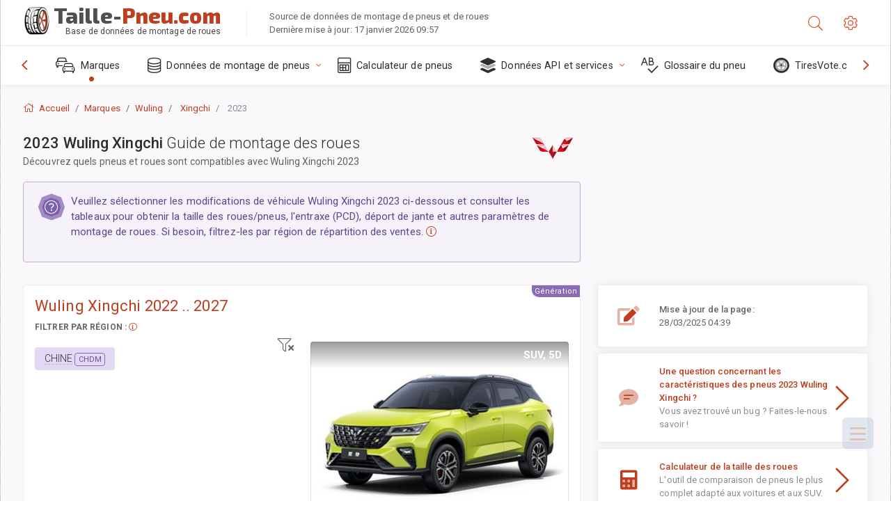

--- FILE ---
content_type: text/html; charset=utf-8
request_url: https://taille-pneu.com/size/wuling/xingchi/2023/
body_size: 38280
content:



<!DOCTYPE html>
<html lang="fr">
<head>
    <title>Wuling Xingchi 2023 - tailles de pneus/roues, PCD, déports et caractéristiques de jantes | Taille-Pneu.com</title>

    <meta charset="utf-8"/>
    <meta http-equiv="X-UA-Compatible" content="IE=edge">
    <meta name="msapplication-tap-highlight" content="no">
    <meta name="viewport" content="width=device-width, initial-scale=1, shrink-to-fit=no, user-scalable=no, minimal-ui">
    <!-- Call App Mode on ios devices -->
    <meta name="apple-mobile-web-app-capable" content="yes"/>
    <meta name="robots" content="index, follow"/>
    <meta name="revisit-after" content="14 days"/>

    <meta name="description" content="Taille des roues, PCD, déport et autres caractéristiques: entraxe, taille de filetage, alésage central et niveaux de finition pour Wuling Xingchi 2023. Données de montage de roues et de pneus. Équipement d'origine et options alternatives."/>
    <meta name="keywords" content=""/>

    <!-- search engines verification codes -->
    <meta name="msvalidate.01" content="3EEBDB6187F3428FB33DD2B62E7E007F"/>
    <meta name='yandex-verification' content='58286f17fffb3c72'/>
    
    <!-- end search engines verification codes end-->

    
    <script async src="//pagead2.googlesyndication.com/pagead/js/adsbygoogle.js"></script>
    <script>
        (adsbygoogle = window.adsbygoogle || []).push({
            google_ad_client: "ca-pub-6541539878944517",
            enable_page_level_ads: true
        });
    </script>
    

    
    
    
    <meta property="og:type" content="website"/>
    <meta property="fb:admins" content="100001123248123"/>
    <meta property="og:url" content="//taille-pneu.com/size/wuling/xingchi/2023/"/>
    <meta property="og:site_name" content="Taille-Pneu.com"/>

    <meta property="og:title" content="Wuling Xingchi 2023 - tailles de pneus/roues, PCD, déports et caractéristiques de jantes"/>
    <meta property="og:description" content="Taille des roues, PCD, déport et autres caractéristiques: entraxe, taille de filetage, alésage central et niveaux de finition pour Wuling Xingchi 2023. Données de montage de roues et de pneus. Équipement d'origine et options alternatives.">
    <meta property="car:image" content="https://cdn.wheel-size.com/automobile/body/wuling-xingchi-2022-2026-1743136862.380626.jpg"/>
    <meta property="car:title" content="Wuling Xingchi 2023"/>

    
    <meta property="og:image" content="https://cdn.wheel-size.com/automobile/body/wuling-xingchi-2022-2026-1743136862.380626.jpg"/>



    <link rel="shortcut icon" href="/static/img/icons/favicon.ico"/>
    <link rel="home" href="/"/>

    
        <!-- base css -->
        <link id="vendorsbundle" rel="stylesheet" media="screen, print" href="/static/v2/css/A.vendors.bundle.css,qv2.pagespeed.cf.F4-IHlFEYd.css"><!-- smartadmin classes 254kb  / 187 -->
        <link id="appbundle" rel="stylesheet" media="screen, print" href="/static/v2/css/A.app.bundle.css.pagespeed.cf.YWXDKJFAB3.css"><!-- 245 / 144 kb -->
        <link rel="stylesheet" media="screen, print" href="/static/v2/3rd-party/fontawesome5/css/A.all.min.css.pagespeed.cf.ekPGEx00Ek.css"><!-- 173 kb -->
        <link id="mytheme" rel="stylesheet" media="screen, print" href="#">
        <link id="myskin" rel="stylesheet" media="screen, print" href="/static/v2/css/skins/A.skin-master.css.pagespeed.cf.pP_72WqnDW.css"><!-- 8kb -->
        <link rel="stylesheet" media="screen, print" href="/static/v2/css/themes/A.cust-theme-ws.css,qv5.pagespeed.cf.RwmLhI-sGb.css"><!-- color, scheme 99kb / 52 -->
        <link rel="stylesheet" href="/static/v2/css/swiper/A.swiper-bundle.min.css.pagespeed.cf.zafby5TnT4.css"><!-- v 6.3.1, 13.6kb -->
        <link rel="stylesheet" href="/static/v2/css/select2/A.select2.min.css.pagespeed.cf.mV84ukiySX.css"><!-- 16kb -->

        <link rel="stylesheet" media="screen, print" href="/static/v2/css/A.custom.css,,qv9+sprite.css,,qv2,Mcc.PiR3MONidb.css.pagespeed.cf.kA7rLlPtT2.css">
        
        <link rel="preconnect" href="https://fonts.googleapis.com">
        <link rel="preconnect" href="https://fonts.gstatic.com" crossorigin>
        <link href="https://fonts.googleapis.com/css2?family=Exo+2:wght@800&family=Roboto+Mono:wght@400;500&display=swap" rel="stylesheet">

    





    

    <!-- Finder styles -->
    <style>#wheel_form .precision-select{position:absolute;left:57px;top:4px;display:none;padding:4px 0;z-index:100}#wheel_form .precision-select .plus-minus{font-size:15px;margin-right:7px;display:block;height:22px;float:left}#wheel_form .precision-select select{width:43px;height:22px;padding:0}</style>

    <link rel="apple-touch-icon" sizes="57x57" href="/static/v2/img/favicon/xapple-icon-57x57.png.pagespeed.ic.9SrS2NYO98.webp">
    <link rel="apple-touch-icon" sizes="60x60" href="/static/v2/img/favicon/xapple-icon-60x60.png.pagespeed.ic.P0iuOjLT8r.webp">
    <link rel="apple-touch-icon" sizes="72x72" href="/static/v2/img/favicon/xapple-icon-72x72.png.pagespeed.ic.UQGP6SV-Yo.webp">
    <link rel="apple-touch-icon" sizes="76x76" href="/static/v2/img/favicon/xapple-icon-76x76.png.pagespeed.ic.6bH_3MaKzp.webp">
    <link rel="apple-touch-icon" sizes="114x114" href="/static/v2/img/favicon/xapple-icon-114x114.png.pagespeed.ic._lgSDAE1Fn.webp">
    <link rel="apple-touch-icon" sizes="120x120" href="/static/v2/img/favicon/xapple-icon-120x120.png.pagespeed.ic.dR_r0bO_4d.webp">
    <link rel="apple-touch-icon-precomposed" href="/static/v2/img/favicon/xapple-icon-120x120.png.pagespeed.ic.dR_r0bO_4d.webp">
    <link rel="apple-touch-icon" sizes="144x144" href="/static/v2/img/favicon/xapple-icon-144x144.png.pagespeed.ic.tKyv2qopM4.webp">
    <link rel="apple-touch-icon" sizes="152x152" href="/static/v2/img/favicon/xapple-icon-152x152.png.pagespeed.ic.isAR7-CBII.webp">
    <link rel="apple-touch-icon" sizes="180x180" href="/static/v2/img/favicon/xapple-icon-180x180.png.pagespeed.ic.BtJfsgrsxh.webp">
    <link rel="icon" type="image/png" sizes="192x192" href="/static/v2/img/favicon/xandroid-icon-192x192.png.pagespeed.ic.vfvSCcyZTt.webp">
    <link rel="icon" type="image/png" sizes="32x32" href="/static/v2/img/favicon/xfavicon-32x32.png.pagespeed.ic.ow39oM4WP2.webp">
    <link rel="icon" type="image/png" sizes="96x96" href="/static/v2/img/favicon/xfavicon-96x96.png.pagespeed.ic.qMKeZEKS1-.webp">
    <link rel="icon" type="image/png" sizes="16x16" href="/static/v2/img/favicon/xfavicon-16x16.png.pagespeed.ic.Dpm9Nvi6nh.webp">
    <link rel="manifest" href="/static/v2/img/favicon/manifest.json">
    <meta name="msapplication-TileColor" content="#ffffff">
    <meta name="msapplication-TileImage" content="/static/v2/img/favicon/ms-icon-144x144.png">
    <meta name="theme-color" content="#ffffff">




    
        <link href="https://www.wheel-size.com/size/wuling/xingchi/2023/" rel="alternate" hreflang="x-default"/>
        <link href="https://razmerkoles.ru/size/wuling/xingchi/2023/" rel="alternate" hreflang="ru"/>
        <link href="https://llantasneumaticos.com/size/wuling/xingchi/2023/" rel="alternate" hreflang="es"/>
        <link href="https://jantes-e-pneus.com/size/wuling/xingchi/2023/" rel="alternate" hreflang="pt-BR"/>
        <link href="https://taille-pneu.com/size/wuling/xingchi/2023/" rel="alternate" hreflang="fr"/>
        <link href="https://wheel-size.cn/size/wuling/xingchi/2023/" rel="alternate" hreflang="zh-Hant"/>
        <link href="https://reifen-groessen.de/size/wuling/xingchi/2023/" rel="alternate" hreflang="de"/>
        <link href="https://wheel-size.jp/size/wuling/xingchi/2023/" rel="alternate" hreflang="ja"/>
        <link href="https://wheel-size.it/size/wuling/xingchi/2023/" rel="alternate" hreflang="it"/>
        <link href="https://wheel-size.gr/size/wuling/xingchi/2023/" rel="alternate" hreflang="el"/>
        <link href="https://wheel-size.kr/size/wuling/xingchi/2023/" rel="alternate" hreflang="ko"/>
        <link href="https://wheel-size.my/size/wuling/xingchi/2023/" rel="alternate" hreflang="ms"/>
        <link href="https://wheel-size.com.tr/size/wuling/xingchi/2023/" rel="alternate" hreflang="tr"/>
        <link href="https://wheel-thai.com/size/wuling/xingchi/2023/" rel="alternate" hreflang="th"/>
        <link href="https://wheel-arabia.com/size/wuling/xingchi/2023/" rel="alternate" hreflang="ar"/>
        <link href="https://rozmiary-opon.pl/size/wuling/xingchi/2023/" rel="alternate" hreflang="pl"/>
    

    
    

    <style>table.table-ws tbody tr td{position:relative}table.table-ws tbody tr td .tire-calc-link{white-space:nowrap}table.table-ws tbody tr td .tire-calc-link a:hover{text-decoration:none}table.table-ws tbody tr td .tire-calc-link span.mark-calc{color:#333;font-weight:normal}table.table-ws tbody tr td .tire-calc-link span.oem{color:#333;font-size:10px;font-weight:normal;display:none;margin:0 3px;border-bottom:1px dashed #333}table.table-ws tbody tr td .tire-calc-link span.link{display:none;margin:0 0 0 3px}table.table-ws tbody tr td .tire-calc-link.active span.mark-calc{color:#be3e1d;font-weight:bold}table.table-ws tbody tr td .tire-calc-link.active span.oem{display:initial}table.table-ws tbody tr td .tire-calc-link.active .icon-bookmark-empty:before{content:"\f02e"}table.table-ws tbody tr td .tire-calc-link.oem span.oem{color:#be3e1d;font-weight:bold;border-bottom:0 dashed #333}table.table-ws tbody tr td .tire-calc-link.oem span.link{display:initial}</style>
    <link href="/static/3rdparty/mashajs/css/v2/A.custom-masha.css.pagespeed.cf.I-NHQDAHFu.css" rel="stylesheet">
    <style>.image-desc{padding:10px;text-align:right;background-image:linear-gradient(rgba(0,0,0,.4),rgba(0,0,0,0));border-radius:4px;color:#fff;text-transform:uppercase;font-weight:bold}.carousel-caption.carousel-caption-top{position:absolute;right:0;left:0;max-height:30px;padding-top:0;padding-bottom:0;color:#fff;text-align:center;top:0}.is-pinned .panel-hdr{height:30px;border-bottom:1px solid #3e4c59;border-radius:0 0 16px 16px;box-shadow:0 4px 13px 0 #3e4c59;animation-name:example;animation-duration:1s;animation-timing-function:linear}.is-pinned .panel-hdr h2{line-height:100%}.is-pinned.panel{border:0 solid rgba(0,0,0,.09);background-color:transparent;transition:inherit!important}@keyframes example {
            from {min-height: 3rem!important;}
            to {min-height: 2rem!important;}
        }.panel-hdr-trim-name{font-weight:bold}.panel-hdr-text{position:relative;top:-3px}.region-trim.panel-collapsed .panel-hdr{color:#d3c8c8}.region-trim.panel-collapsed .color-info-400{color:#b39ed0}.region-trim:not(.panel-collapsed) .panel-hdr-trim-name, .region-trim.panel-collapsed:hover .panel-hdr-trim-name {color:#6e4e9e}.region-trim.panel-collapsed:hover .panel-hdr{color:inherit}.region-trim.panel-collapsed .border-info{border-color:#a79e9e!important}.region-engine:hover .text-secondary{color:#000!important;border-color:#000!important}.engines-list-header .region{cursor:pointer;text-decoration:none;border-bottom:1px dashed #fff}.engines-list-header h2{line-height:100%}.panel:not(.panel-collapsed) .fa-chevron-down {display:none}.panel.panel-collapsed .fa-chevron-up{display:none}.block-fitment{background:#fcfaff}.highlighted .block-fitment{background:inherit}</style>
    <style>.page-inner{min-height:50vh}</style>



    

    

    

    <script>
        (function (i, s, o, g, r, a, m) {
            i['GoogleAnalyticsObject'] = r;
            i[r] = i[r] || function () {
                (i[r].q = i[r].q || []).push(arguments)
            }, i[r].l = 1 * new Date();
            a = s.createElement(o),
                    m = s.getElementsByTagName(o)[0];
            a.async = 1;
            a.src = g;
            m.parentNode.insertBefore(a, m)
        })(window, document, 'script', '//www.google-analytics.com/analytics.js', 'ga');
        var domains = [
            'www.wheel-size.com',
            'razmerkoles.ru',
            'llantasneumaticos.com',
            'jantes-e-pneus.com',
            'taille-pneu.com',
            'wheel-size.cn',
            'reifen-groessen.de',
            'wheel-size.it',
            'wheel-size.jp',
            'wheel-arabia.com',
            'wheel-size.gr',
            'wheel-size.kr',
            'wheel-size.my',
            'rozmiary-opon.pl',
            'wheel-thai.com',
            'wheel-size.com.tr'
        ];

        ga('create', 'UA-35890489-1', 'auto', {'allowLinker': true});
        ga('require', 'linker');
        
            ga('linker:autoLink', domains.filter(function (item) {
                return item !== 'taille-pneu.com'
            }));
        
        ga('send', 'pageview');

    </script>

    



    

    

    

    
    <link rel="canonical" href="https://taille-pneu.com/size/wuling/xingchi/2023/"/>

</head>

    <body class="mod-bg-1 mod-main-boxed mod-skin-light nav-function-top  site-fr">
    <!-- DOC: script to save and load page settings -->
    <script>
    /**
     *    This script should be placed right after the body tag for fast execution
     *    Note: the script is written in pure javascript and does not depend on thirdparty library
     **/
    'use strict';

    var classHolder = document.getElementsByTagName("BODY")[0],
        /**
         * Load from localstorage
         **/
        themeSettings = (localStorage.getItem('themeSettings')) ? JSON.parse(localStorage.getItem('themeSettings')) :
            {},
        themeURL = themeSettings.themeURL || '',
        themeOptions = themeSettings.themeOptions || '',
        themeMarket = themeSettings.themeMarket || '',
        systemOutput = themeSettings.systemOutput || '',
        showCalculatedColumns = themeSettings.showCalculatedColumns || '';
    /**
     * Load theme options
     **/
    if (themeSettings.themeOptions) {
        classHolder.className = themeSettings.themeOptions;
        //console.log("%c✔ Theme settings loaded", "color: #148f32");
    } else {
        console.log("%c✔ Heads up! Theme settings is empty or does not exist, loading default settings...", "color: #ed1c24");
    }

    //if (themeSettings.themeURL && !document.getElementById('mytheme')) {
    //    var cssfile = document.createElement('link');
    //    cssfile.id = 'mytheme';
    //    cssfile.rel = 'stylesheet';
    //    cssfile.href = themeURL;
    //    document.getElementsByTagName('head')[0].appendChild(cssfile);

    //} else if (themeSettings.themeURL && document.getElementById('mytheme')) {
    //    document.getElementById('mytheme').href = themeSettings.themeURL;
    //}

    if (themeSettings.systemOutput) {
        if (themeSettings.systemOutput === "imperial"){
            document.body.classList.add("system-imperial");
        }
    }

    if (themeSettings.themeMarket) {
        if (themeSettings.themeMarket){
            document.body.setAttribute("pmChoice", themeSettings.themeMarket);
        }
    }

    if (themeSettings.showCalculatedColumns) {
        if (themeSettings.showCalculatedColumns){
            document.body.classList.add("additional-columns");
        }
    }

    /**
     * Save to localstorage
     **/
    var saveSettings = function (typeSystemOutput='metric') {
        themeSettings.themeOptions = String(classHolder.className).split(/[^\w-]+/).filter(function (item) {
            return /^(nav|header|footer|mod|display)-/i.test(item);
        }).join(' ');
        if (document.getElementById('mytheme')) {
            themeSettings.themeURL = document.getElementById('mytheme').getAttribute("href");
        }
        themeSettings.systemOutput = typeSystemOutput;
        //themeSettings.showCalculatedColumns =
        localStorage.setItem('themeSettings', JSON.stringify(themeSettings));
    }

    var saveOnlyParamSetting = function (param, value) {
        themeSettings = (localStorage.getItem('themeSettings')) ? JSON.parse(localStorage.getItem('themeSettings')) :
            {};
        themeSettings[param] = value;
        localStorage.setItem('themeSettings', JSON.stringify(themeSettings));
    }
    /**
     * Reset settings
     **/
    var resetSettings = function () {

        localStorage.setItem("themeSettings", "");
    }

</script>



    <div class="page-wrapper">
        <div class="page-inner">
            <!-- BEGIN Left Aside -->
            <aside class="page-sidebar">
                
    <!--
    <div class="page-logo">
        <a href="#" class="page-logo-link press-scale-down d-flex align-items-center position-relative"
           data-toggle="modal" data-target="#modal-shortcut">
            <img src="static/images/ws-logo-40.png" alt="" aria-roledescription="logo">
            <span class="page-logo-text mr-1">Wheel-Size.com</span>

        </a>
    </div>
    -->
    <!-- DOC: nav menu layout change shortcut -->
    <div class="hidden-lg-up dropdown-icon-menu position-relative pl-4 pt-3">
        <a href="#" class="alert-primary btn js-waves-off" data-action="toggle" data-class="mobile-nav-on" title="Masquer la navigation">
            <i class="fal fa-times"></i>
        </a>
    </div>
    <!-- BEGIN PRIMARY NAVIGATION -->
    <nav id="js-primary-nav" class="primary-nav" role="navigation">
        
    <ul id="js-nav-menu" class="nav-menu">
        <li class="nav-title">Menu et options</li>
        <li class="active">
            <a href="/size/" title="Découvrez la taille de pneus compatible avec votre véhicule">
                <i class="fal fa-cars"></i>
                <span class="nav-link-text">Marques</span>
                <span class="dl-ref bg-primary-500 hidden-nav-function-minify hidden-nav-function-top">150+</span>
            </a>
        </li>
        <li class="">
            <a href="#" title="Données de montage de pneus">
                <i class="fal fa-database"></i>
                <span class="nav-link-text">Données de montage de pneus</span>
            </a>
            <ul>
                <li>
                    <a href="/pcd/" title="Trouver des véhicules correspondants par entraxe spécifique" data-filter-tags="">
                        <span class="nav-link-text">Entraxes</span>
                    </a>
                </li>
                <li>
                    <a href="/tire/" title="Trouvez les véhicules correspondants par taille de pneus spécifique" data-filter-tags="">
                        <span class="nav-link-text">Pneus</span>
                    </a>
                </li>
            </ul>
        </li>
        <li class="">
            <a href="/calc/" title="Calculateur de pneus">
                <i class="fal fa-calculator"></i>
                <span class="nav-link-text">Calculateur de pneus</span>
            </a>
        </li>








        
        <li>
            <a href="#" title="API de montage de roues">
                <i class="fad fa-layer-group"></i>
                <span class="nav-link-text">Données API et services </span>
            </a>
            <ul>
                <li>
                    <a href="https://developer.wheel-size.com/" title="API de montage de roues" data-filter-tags="">
                        <span class="nav-link-text">API de montage de roues <i class="fal fa-external-link"></i></span>
                    </a>
                </li>
                <li>
                    <a href="https://api.wheel-size.com/v1/swagger/" title="" data-filter-tags="">
                        <span class="nav-link-text">Ouvrir les caractéristiques API <i class="fal fa-external-link"></i></span>
                    </a>
                </li>
                <li>
                    <a href="https://services.wheel-size.com/" title="" data-filter-tags="">
                        <span class="nav-link-text">Widgets pour votre site web <i class="fal fa-external-link"></i></span>
                    </a>
                </li>
            </ul>
        </li>
        <li class="">
            <a href="/glossary/" title="Glossaire du pneu" data-filter-tags="">
                <i class="fal fa-spell-check"></i>
                <span class="nav-link-text">Glossaire du pneu</span>
            </a>
        </li>

        <li>
            <a href="#" title="TiresVote.com">
                <i class="fad fa-tire"></i>
                <span class="nav-link-text">TiresVote.com</span>
            </a>
            <ul>
                <li>
                    <a href="https://tiresvote.com/tests/" title="Tests de pneumatiques professionnels" data-filter-tags="">
                        <span class="nav-link-text">Tests de pneumatiques professionnels <i class="fal fa-external-link"></i></span>
                    </a>
                </li>
                <li>
                    <a href="https://tiresvote.com/top-charts/" title="Classement de pneus" data-filter-tags="">
                        <span class="nav-link-text">Classement de pneus <i class="fal fa-external-link"></i></span>
                    </a>
                </li>
                <li>
                    <a href="https://tiresvote.com/filter/" title="Recherche avancée de pneumatiques" data-filter-tags="">
                        <span class="nav-link-text">Recherche avancée de pneumatiques <i class="fal fa-external-link"></i></span>
                    </a>
                </li>
                <li>
                    <a href="https://tiresvote.com/catalog/" title="Marques de pneus" data-filter-tags="">
                        <span class="nav-link-text">Marques de pneus <i class="fal fa-external-link"></i></span>
                    </a>
                </li>
            </ul>
        </li>
    </ul>

    </nav>
    <!-- END PRIMARY NAVIGATION -->
    <!-- NAV FOOTER -->
    <div class="nav-footer shadow-top">
        <a href="#" onclick="return false;" data-action="toggle" data-class="nav-function-minify" class="hidden-md-down">
            <i class="ni ni-chevron-right"></i>
            <i class="ni ni-chevron-right"></i>
        </a>
        <ul class="list-table m-auto nav-footer-buttons">
            <li>
                <a href="mailto:info@wheel-size.com" data-toggle="tooltip" data-placement="top" title="Email">
                    <i class="fal fa-envelope"></i>
                </a>
            </li>
        </ul>
    </div>
    <!-- END NAV FOOTER -->

            </aside>
            <!-- END Left Aside -->
            <div class="page-content-wrapper">
                <!-- BEGIN Page Header -->
                <header class="page-header">
                    

    <!-- DOC: mobile button appears during mobile width -->
    <div class="hidden-lg-up">
        <a href="#" class="alert-primary btn press-scale-down" data-action="toggle" data-class="mobile-nav-on">
            <i class="ni ni-menu"></i>
        </a>
    </div>

    <!-- we need this logo when user switches to nav-function-top -->
    <div class="page-logo position-relative" style="top:-7px;">
        <a href="/" title="Accueil" class="page-logo-link press-scale-down d-flex align-items-center position-relative">
            <img src="/static/v2/images/xws-logo-200.png.pagespeed.ic.ylEagnU7oq.webp" alt="" aria-roledescription="logo" class="position-relative" style="top:4px;">
            <span class="mx-1 fs-xxl ws-logo"><span>Taille-</span>Pneu.com</span>
            <span style="bottom:-8px;" class="ws-logo-below position-absolute fs-xs opacity-100 pos-bottom pos-right mr-1 mt-n2 color-fusion-300">Base de données de montage de roues</span>
        </a>
    </div>


    <div class="pl-5 color-fusion-100 about-ws">
        <div class="">Source de données de montage de pneus et de roues</div>
        <div class="d-none d-sm-block">Dernière mise à jour: 17 janvier 2026 09:57</div>
    </div>
    <div class="ml-auto d-flex">
        <!-- activate app search icon (mobile) -->
        <div class="">
            <a id="search-drop" class="header-icon cursor-pointer " title="Formulaire de recherche par modèle de voiture, dimension des pneus ou des roues" data-toggle="collapse" href="#collapseSearch" data-target="#collapseSearch" role="button" aria-expanded="false" aria-controls="collapseSearch">
                <i class="fal fa-search"></i>
            </a>
        </div>
        <!-- app settings -->
        <div>
            <a href="#" class="cursor-pointer header-icon" data-toggle="modal" data-target=".js-modal-settings">
                <i class="fal fa-cog"></i>
            </a>
        </div>
    </div>


                </header>
                <!-- END Page Header -->

                <!-- BEGIN Page Content -->
                <!-- the #js-page-content id is needed for some plugins to initialize -->
                <main id="js-page-content" role="main" class="page-content ">
                    <div class="collapse " id="collapseSearch" style="">
                        
    <div class="bg-white border-faded rounded p-sm-3 p-0 ws-xs-inherit mb-4">
        <h4>
            <span>Formulaire de recherche pour le modèle de véhicule, dimensions des pneus ou jantes</span>
            <small>Choisissez un onglet ci-dessous pour obtenir les données d'équipement de votre véhicule ou pour trouver des véhicules correspondants à vos critères.</small>
        </h4>
        <div id="finder">
            

                            <ul class="nav nav-tabs ws-search-tabs" role="tablist">
                                <li class="nav-item">
                                    <a class="nav-link active font-weight-normal px-2 px-sm-3 px-md-3" title="Quelles roues sont compatibles avec votre voiture" data-toggle="tab" href="#tab_borders_icons-1" role="tab" aria-selected="true"><span class="text-uppercase">Par véhicule</span> <span class="hidden-sm-down d-block font-weight-light text-truncate-lg text-truncate">Quelles roues sont compatibles avec votre voiture</span></a>
                                </li>
                                <li class="nav-item">
                                    <a class="nav-link font-weight-normal px-2 px-sm-3 px-md-3" title="quels véhicules utilisent cette taille de pneus" data-toggle="tab" href="#tab_borders_icons-2" role="tab" aria-selected="false"><span class=" text-uppercase">Par taille de pneus</span> <span class=" hidden-sm-down d-block font-weight-light text-truncate-lg text-truncate">quels véhicules utilisent cette taille de pneus</span></a>
                                </li>
                                <li class="nav-item">
                                    <a class="nav-link font-weight-normal px-2 px-sm-3 px-md-3" title="quels véhicules utilisent cette taille de jantes" data-toggle="tab" href="#tab_borders_icons-3" role="tab" aria-selected="false"><span class="text-uppercase">Par taille de jantes</span> <span class="hidden-sm-down d-block font-weight-light text-truncate-lg text-truncate">quels véhicules utilisent cette taille de jantes</span></a>
                                </li>
                            </ul>
                            <div class="tab-content py-3 px-0 px-sm-3">
                                <div class="tab-pane fade active show" id="tab_borders_icons-1" role="tabpanel">
                                    


<h6>Spécifiez la marque, l'année et le modèle pour trouver les roues correspondantes :</h6>
<form id="vehicle_form" action="/finder/search/by_model/" method="get" class="wheel-form">
    <div class="row">
        <div class="col-sm-3 pb-2">
            <select id="auto_vendor" name="make" class="js-select2-icons form-control w-100 selectpicker bootstrap-select" data-text="Marque">
                <option selected="selected" value="">Marque</option>
            </select>
        </div>
        <div class="col-sm-2 pb-2">
            <select id="auto_year" name="year" class="select2 form-control w-100 selectpicker bootstrap-select" disabled>
                <option selected="selected" value="">Année</option>
            </select>
        </div>
        <div class="col-sm-3 pb-2">
            <select id="auto_model" name="model" class="select2 form-control w-100 selectpicker bootstrap-select" disabled>
                <option selected="selected" value="">Modèle</option>
            </select>
        </div>
        <div class="col-sm-1">
            <i class="fa-3x finder-redirecting fad fa-tire d-none"></i>
        </div>
    </div>
</form>

                                </div>
                                <div class="tab-pane fade" id="tab_borders_icons-2" role="tabpanel">
                                    <div class="tire-form-pane tire-metric">
                                        


    <div class="float-right pb-2 ml-2">
        <a class="change-system text-nowrap" href="#">
            <span class="color-fusion-500 opacity-50 hidden-sm-down" style="border-bottom: 1px dashed #ddd;">Basculer vers Désignation de pneus américains</span>
            <span class="color-fusion-500 opacity-50 hidden-md-up" style="border-bottom: 1px dashed #ddd;">LT-High Flotation</span>
            <i class="fad fa-exchange"></i>
        </a>
    </div>
    <h6>Spécifiez les valeurs dans les champs ci-dessous pour trouver des véhicules correspondants:</h6>
    <div class="clearfix"></div>


<form id="tire_form" action="/finder/search/by_tire/" method="get" class="wheel-form">


    <div class="row">
        <div class="col-sm-3 pb-2">
            <select class="select2 form-control w-100 selectpicker bootstrap-select" id="tf_tire_width" name="tire_width">
                <option selected="selected" value="">Largeur du pneu</option>
            </select>
        </div>
        <div class="col-sm-3 pb-2">
            <select class="select2 form-control w-100 selectpicker bootstrap-select" id="tf_aspect_ratio" name="aspect_ratio" disabled>
                <option selected="selected" value="">Profil du pneu</option>
            </select>
        </div>
        <div class="col-sm-3 pb-2">
            <select class="select2 form-control w-100 selectpicker bootstrap-select" id="tf_rim_diameter" name="rim_diameter" disabled>
                <option selected="selected" value="">Diamètre de la jante</option>
            </select>
        </div>
    </div>

</form>

<!-- block below appears only after successful search -->
<div class="ajax-result" id="ajax-tab-2"></div>

                                    </div>
                                    <div class="tire-form-pane tire-flotation d-none">
                                        



<form id="tire_form_hf" action="/finder/search/by_hf_tire/" method="get" class="wheel-form">
    <div class="float-right pb-2">
        <a class="change-system float-right" href="#">
            <span class="color-fusion-500 opacity-50 hidden-sm-down" style="border-bottom: 1px dashed #ddd;">Basculer vers Système de dimensionnement des pneus métriques ISO</span>
            <span class="color-fusion-500 opacity-50 hidden-md-up" style="border-bottom: 1px dashed #ddd;">ISO Metric</span>
            <i class="fad fa-exchange"></i>
        </a>
    </div>
    <h6 class="title">Spécifiez les valeurs dans les champs ci-dessous pour trouver des véhicules correspondants:</h6>

    <div class="row">
        <div class="col-sm-3 pb-2">
        <select class="select2 form-control w-100 selectpicker bootstrap-select" id="tf_tire_diameter" name="tire_diameter">
            <option selected="selected" value="">Diamètre du pneu</option>
        </select>
        </div>
        <div class="col-sm-3 pb-2">
            <select class="select2 form-control w-100 selectpicker bootstrap-select" id="tf_tire_section_width" name="tire_section_width" disabled>
                <option selected="selected" value="">Largeur du pneu</option>
            </select>
        </div>
        <div class="col-sm-3 pb-2">
            <select class="select2 form-control w-100 selectpicker bootstrap-select" id="tf_rim_diameter_hf" name="rim_diameter_hf" disabled>
                <option selected="selected" value="">Diamètre de la jante</option>
            </select>
        </div>

    </div>
</form>

<!-- block below appears only after successful search -->
<div class="ajax-result" id="ajax-tab-4"></div>

                                    </div>
                                </div>
                                <div class="tab-pane fade" id="tab_borders_icons-3" role="tabpanel">
                                    


<form id="wheel_form" action="/finder/search/by_rim/" method="get" class="wheel-form">
    <h6>Spécifiez les valeurs dans les champs ci-dessous pour trouver des véhicules correspondants:</h6>

    <div class="row ">
        <div class="col-sm-2 pb-2">
            <select class="select2 form-control w-100 selectpicker bootstrap-select" id="wf_rim_diameter" name="rim_diameter">
                <option selected="selected" value="">Diamètre de la jante</option>
            </select>
        </div>
        <div class="col-sm-2 pb-2">
            <select class="select2 form-control w-100 selectpicker bootstrap-select" id="wf_rim_width" name="rim_width" disabled>
                <option selected="selected" value="">Largeur de la jante</option>
            </select>
        </div>
        <div class="col-sm-2 pb-2">
            <select class="select2 form-control selectpicker bootstrap-select" id="wf_offset" name="offset" disabled>
                <option selected="selected" value="">Déport</option>
            </select>

            <div class="precision-select offset-precision">
                <input type="hidden" name="offset_min"/>
                <input type="hidden" name="offset_max"/>

                <span class="plus-minus">±</span>
                <select name="offset_precision">
                    <option value="0" selected="selected">0</option>
                    <option value="1">1</option>
                    <option value="2">2</option>
                    <option value="3">3</option>
                    <option value="4">4</option>
                    <option value="5">5</option>
                    <option value="6">6</option>
                    <option value="7">7</option>
                    <option value="8">8</option>
                    <option value="9">9</option>
                    <option value="10">10</option>
                    <option value="15">15</option>
                    <option value="20">20</option>
                    <option value="30">30</option>
                    <option value="50">50</option>
                </select>
            </div>
        </div>


        <div class="col-sm-2 pb-2">
            <select class="select2 form-control selectpicker bootstrap-select" id="wf_cb" name="cb" disabled>
                <option selected="selected" value="">Alésage central</option>
            </select>

            <div class="precision-select cb-precision">
                <input type="hidden" name="cb_min"/>
                <input type="hidden" name="cb_max"/>

                <span class="plus-minus">±</span>
                <select name="cb_precision">
                    <option value="0" selected="selected">0</option>
                    <option value="1">1</option>
                    <option value="2">2</option>
                    <option value="3">3</option>
                    <option value="4">4</option>
                    <option value="5">5</option>
                    <option value="6">6</option>
                    <option value="7">7</option>
                    <option value="8">8</option>
                    <option value="9">9</option>
                    <option value="10">10</option>
                    <option value="15">15</option>
                    <option value="20">20</option>
                    <option value="30">30</option>
                    <option value="50">50</option>
                </select>
            </div>
        </div>
        <div class="col-sm-2 pb-2">
            <select class="select2 form-control w-100 selectpicker bootstrap-select" id="wf_bolt_pattern" name="bolt_pattern" disabled>
                <option selected="selected" value="">Entraxe</option>
            </select>
        </div>
    </div>
</form>
<div class="ajax-result" id="ajax-tab-3"></div>

                                </div>
                            </div>

        </div>
    </div>


                    </div>

                    
    <div class="row">
        <div class="col-md-12 col-sm-12 col-lg-12">
            <ol class="breadcrumb page-breadcrumb" itemscope itemtype="https://schema.org/BreadcrumbList">
                <li class="breadcrumb-item" itemscope itemtype="https://schema.org/ListItem" itemprop="itemListElement"><a itemprop="item" href="/"><i class="fal fa-home mr-1 fs-md"></i> <span itemprop="name">Accueil</span></a>
                    <meta itemprop="position" content="1"/>
                </li>
                <li class="breadcrumb-item" itemscope itemtype="https://schema.org/ListItem" itemprop="itemListElement"><a itemprop="item" href="/size/"><span itemprop="name">Marques</span></a>
                    <meta itemprop="position" content="2"/>
                </li>
                <li class="breadcrumb-item" itemscope itemtype="https://schema.org/ListItem" itemprop="itemListElement"><a itemprop="item" href="/size/wuling/"><span itemprop="name">Wuling</span></a>
                    <meta itemprop="position" content="3"/>
                </li>
                <li class="breadcrumb-item" itemscope itemtype="https://schema.org/ListItem" itemprop="itemListElement">
                    <a itemprop="item" href="/size/wuling/xingchi/" title="Caractéristiques des roues et des pneus Wuling Xingchi"><span itemprop="name">Xingchi</span></a>
                    <meta itemprop="position" content="4"/>
                </li>
                <li class="breadcrumb-item active" itemscope itemtype="https://schema.org/ListItem" itemprop="itemListElement">
                    <span itemprop="name">2023</span>
                    <meta itemprop="position" content="5"/>
                </li>
            </ol>
        </div>
    </div>


                    

    <div class="row">
        <div class="col-md-12 col-sm-12 col-lg-8">
            <div class="subheader mb-3">
                <h1 class="subheader-title" id="title-header" data-site="taille-pneu.com" data-model-name="Xingchi" data-model="xingchi" data-make-name="Wuling" data-make="wuling" data-year="2023" data-cartype="suv">
                    <span class="fw-500">2023 Wuling Xingchi</span>
                    <span class="fw-300 d-block d-sm-inline">Guide de montage des roues</span>
                    <small>Découvrez quels pneus et roues sont compatibles avec Wuling Xingchi 2023</small>
                </h1>
                
                    <img src="https://cdn.wheel-size.com/automobile/manufacturer/wuling-1622278110.1500247.png" style="width:64px;" class="figure-img img-fluid rounded float-right float-sm-none mr-2" alt="Wuling"/>
                
            </div>
            <div class="hidden-md-up">
<script async src="https://pagead2.googlesyndication.com/pagead/js/adsbygoogle.js?client=ca-pub-6541539878944517" crossorigin="anonymous"></script>
<!-- WS-DATA-1 -->
<ins class="adsbygoogle" style="display:block" data-ad-client="ca-pub-6541539878944517" data-ad-slot="2299771101" data-ad-format="auto" data-full-width-responsive="true"></ins>
<script>
     (adsbygoogle = window.adsbygoogle || []).push({});
</script>
<div style="height:10px;"></div>
</div>

            
            <div class="alert alert-info fs-lg">
                <div class="d-flex flex-start w-100">
                    <div class="mr-2 hidden-sm-down">
                        <span class="icon-stack icon-stack-lg">
                            <i class="base-14 icon-stack-3x color-info-300"></i>
                            <i class="base-14 icon-stack-2x color-info-700 opacity-70"></i>
                            <i class="fal fa-question-circle icon-stack-1x text-white opacity-90"></i>
                        </span>
                    </div>
                    <div class="d-flex flex-fill">
                        <div class="flex-fill">
                            <div class="pb-3">
                                Veuillez sélectionner les modifications de véhicule Wuling Xingchi 2023 ci-dessous et consulter les tableaux pour obtenir la taille des roues/pneus, l'entraxe (PCD), déport de jante et autres paramètres de montage de roues.
                                
                                Si besoin, filtrez-les par région de répartition des ventes.
                                <i class="fal fa-info-circle cursor-pointer color-primary-500" data-title="Région de vente" data-toggle="popover-helper" data-placement="top" data-popover-content="#helper-regions"></i>

                            </div>

                        </div>
                    </div>
                </div>
            </div>
            


            
        </div>

        
    </div>



                    
    
    
        <div class="row">
            <div class="col-md-12 col-sm-12 col-lg-8" itemscope itemtype="http://schema.org/ItemPage">
                



    
    
    <div class="row">
        <div class="col-sm-12">
            <div class="position-relative">
                
                    
                        <div class="gen-item mb-5" id="gen-2022-2027-header">
                            <div class="row-eq-height">
                                <!-- GEN WITH REGIONS FILTER -->
                                




                                <div class="bg-white border-faded rounded p-sm-3 p-0 ws-xs-inherit position-relative">

                                        
                                            <a href="/size/wuling/xingchi/2022-now/"><h2 id="generation-2022-2027" class="text-right-sm text-left fw-400">Wuling Xingchi <span class="text-nowrap">2022 .. 2027 </span></h2></a>
                                        

                                        <span class="hidden-sm-down badge bg-primary-500 position-absolute pos-top pos-right fw-400 mb-1" style="background-color: #886ab5; border-radius: 0; border-bottom-left-radius: 10px;">Génération</span>

                                    <div class="mb-1 text-uppercase fs-xs font-weight-bold">Filtrer par région :
                                        <i class="fal fa-info-circle cursor-pointer color-primary-500" data-title="Région de vente" data-toggle="popover-helper" data-placement="top" data-popover-content="#helper-regions"></i>

                                    </div>
                                    <div class="panel-container show">
                                        <div class="panel-content">
                                            <div class="row">
                                                <div class="col-sm-6 order-2 order-sm-1">

                                                    <div class="float-right">
                                                        <div class="fa-layers fa-15x fa-fw remove-filters cursor-pointer position-relative" data-toggle="tooltip" data-original-title="Effacer le filtre" data-generation="2022-2027">
                                                            <span class="fal fa-filter"></span>
                                                            <span class="fas fs-xs fa-times position-absolute" style="bottom: 5px; right: 0;"></span>
                                                        </div>
                                                    </div>



                                                    <!-- REGIONS-->
                                                    <div class="market-filter d-flex flex-wrap flex-row align-content-start  mt-3 mb-3 gen-2022-2027" data-generation="2022-2027">
                                                        
                                                        
                                                            
                                                                <div class="alert-info fs-md fw-300 text-uppercase item flex-auto mr-2 mb-2 btn-sm ajax-action color-fusion-500 waves-effect waves-themed region-chdm" data-region="chdm" data-regiontitle="Chine" data-generation="2022-2027" data-toggle="popover_" data-trigger="hover" data-placement="top" data-html="true" data-content="<img src='[data-uri]' alt='Chine' width='60'>" data-original-title="Chine">
                                                                    <span class="ajax-link">Chine</span>
                                                                    <span class="badge border border-info color-info-700 fw-400 fs-nano">CHDM</span>
                                                                </div>
                                                            
                                                        
                                                    </div>
                                                    <!-- END REGIONS-->


                                                </div>

                                                <!-- GENERATION IMAGES -->
                                                <div class="col-sm-6 order-1 order-sm-2">
                                                    <div class="py-2 py-md-2 w-100">
                                                        
                                                            <div id="carouselGenerationCaptions-" class="carousel carousel-fade slide" data-ride="carousel">
                                                                
                                                                <div class="carousel-inner">


                                                                    
                                                                        <div class="carousel-item active">
                                                                            
                                                                                
                                                                                    <img src="https://cdn.wheel-size.com/thumbs/5b/36/5b36e92d22363c47efa45c3990167187.jpg" class="d-block w-100 img-fluid img-thumbnail" alt="Wuling Xingchi SUV" title="Wuling Xingchi 2022 .. 2027 ">
                                                                                
                                                                            
                                                                            <div class="carousel-caption carousel-caption-top">
                                                                                <h5 class="image-desc">SUV, 5d</h5>
                                                                            </div>
                                                                        </div>
                                                                    
                                                                </div>
                                                                
                                                            </div>
                                                        

                                                    </div>
                                                </div>
                                                <!-- END GENERATION IMAGES -->
                                            </div>
                                        </div>
                                    </div>
                                </div>

                                <div class="clearfix"></div>
                                <div class="py-sm-3 py-1"></div>


                                <!-- GEN WITH REGIONS FILTER -->
                            </div>

                            <script async src="https://pagead2.googlesyndication.com/pagead/js/adsbygoogle.js?client=ca-pub-6541539878944517" crossorigin="anonymous"></script>
<!-- WS-DATA-2 -->
<ins class="adsbygoogle" style="display:block" data-ad-client="ca-pub-6541539878944517" data-ad-slot="9214348028" data-ad-format="auto"></ins>
<script>
     (adsbygoogle = window.adsbygoogle || []).push({});
</script>
<div style="height:10px;"></div>

                            

                            

                                <!-- show only vehicles of the current generation-->
                                
                                    

                                    <div class="position-relative">
                                        <div data-hash="gen-2022-2027" class="panel engines-list-header gen-2022-2027 mb-0" style="position: sticky; top: -1px; z-index: 10;">
                                            <div class="panel-hdr bg-gray-700">
                                                <h2 class="text-white fw-400">
                                                    <span class="hidden-sm-down pr-1">2023 Wuling Xingchi</span> 2022 .. 2027
                                                    -
                                                    Modifications
                                                    <span class="ml-2 region cursor-pointer"></span>
                                                </h2>
                                                <div class="cursor-pointer" data-toggle="modal" data-target=".js-modal-nav-page" role="button"><i class="fal fa-bars fa-2x color-white ml-1"></i></div>
                                            </div>
                                        </div>

                                        <!-- show filter region-->
                                        <div class="d-inline-block strike badge bg-primary-500 color-white remove-filters filter-item text-uppercase fs-xl cursor-pointer my-3 fade d-none complete-0" data-generation="2022-2027">
                                            <span></span> <i class="fal fa-times"></i>
                                        </div>

                                        <!-- HELPER BLOCK if no active vehicles for selected region -->
                                        <div class="fade no-trims-warning d-none d-inline-block complete-0_ pb-2" role="alert" data-generation="2022-2027" data-text="Aucune modification de véhicule pour la région sélectionnée. Effacez le filtre pour consulter toutes les données du tableau.">
                                                <div class="ml-3" data-dismiss="alert">
                                                    <span></span>
                                                </div>
                                        </div>
                                        <!-- END HELPER BLOCK -->




                                        

                                        

                                        <!-- NAVIGATION LIST OF ENGINES -->
                                        



                                    <div class="panel engines-list gen-2022-2027">
                                        <div class="panel-container show">
                                            <div class="panel-content">
                                                <div class="">
                                                    
                                                        <div class="mt-2">
                                                            <h5>Essence:</h5>
                                                            
                                                            
                                                                
                                                                    
                                                                        <a title="Wuling Xingchi 2022 .. 2027  1.5T - Guide de montage des roues" href="#trim-2022-2027-15t--145-403" class="js-scroll-trigger btn mb-2 mr-1 btn-lg btn-outline-primary waves-effect waves-themed region-engine region-engine-chdm" style="min-width: 120px;">
                                                                            <span class="position-relative" style="top:6px;">1.5T
                                                                                
                                                                                
                                                                            </span>

                                                                            
                                                                                <span class="badge bg-primary-200 position-absolute pos-top pos-left fs-sm border-bottom-right-radius-4 font-weight-light">I4</span>
                                                                            
                                                                            
                                                                                
                                                                                    <span data-toggle="tooltip" data-placement="top" data-original-title="145hp | 108kW | 147PS" class="position-absolute pos-top pos-right mr-1 fs-sm font-weight-light">145hp</span>
                                                                                
                                                                            
                                                                        </a>
                                                                    
                                                                
                                                            
                                                                
                                                                    
                                                                        <a title="Wuling Xingchi 2022 .. 2027  1.5i - Guide de montage des roues" href="#trim-2022-2027-15i--98-404" class="js-scroll-trigger btn mb-2 mr-1 btn-lg btn-outline-primary waves-effect waves-themed region-engine region-engine-chdm" style="min-width: 120px;">
                                                                            <span class="position-relative" style="top:6px;">1.5i
                                                                                
                                                                                
                                                                            </span>

                                                                            
                                                                                <span class="badge bg-primary-200 position-absolute pos-top pos-left fs-sm border-bottom-right-radius-4 font-weight-light">I4</span>
                                                                            
                                                                            
                                                                                
                                                                                    <span data-toggle="tooltip" data-placement="top" data-original-title="98hp | 73kW | 99PS" class="position-absolute pos-top pos-right mr-1 fs-sm font-weight-light">98hp</span>
                                                                                
                                                                            
                                                                        </a>
                                                                    
                                                                
                                                            
                                                        </div>
                                                    
                                                </div>
                                            </div>
                                        </div>
                                    </div>

                                        <!-- END NAVIGATION LIST -->


                                        <!-- TRIMS LIST WITH DATA -->
                                        <div class="trims-list gen-2022-2027">
                                            
                                                
                                                    
                                                        
                                                        <div class="panel mb-3 border region-trim region-trim-chdm" id="trim-2022-2027-15t--145-403">
                                                            <!-- TRIM HEADER -->
                                                            




<div class="panel-hdr bg-white cursor-pointer position-relative" data-action="panel-collapse">
    <h4 class="panel-hdr-text pb-0 mb-0 text-uppercase fw-400 overflow-hidden">
        <span class="hidden-sm-down">Wuling Xingchi 2022 .. 2027</span>
        <span data-trim-name="1.5T" class="panel-hdr-trim-name mx-0 mx-sm-1 color-info-400 fs-xl text-truncate text-truncate-lg d-block">1.5T</span>

        
        <i class="hidden-sm-down" id="9acafb0a936c20a65241d351dcc95d93"></i>
    </h4>
    <span class="position-absolute pos-left pos-bottom pl-3 fs-xs color-fusion-500 opacity-70">
        
            
                145 hp
            
        
    </span>
    <div class="panel-toolbar">
        
            <span class="badge border fs-xs color-info-700 fw-400 mr-2">
                CHDM</span>
        

        
    </div>

    <div class="panel-toolbar">
        <i class="fal fa-chevron-down"></i>
        <i class="fal fa-chevron-up"></i>
    </div>
</div>


                                                            <!-- END TRIM HEADER -->

                                                            



<div class="panel-container pb-sm-3 pb-0 show block-fitment">
    <div class="panel-content">
        <span class="float-right">
            <a href="#" class="cursor-pointer fs-xl fs-b" data-toggle="modal" data-target=".js-modal-settings">
                <i class="fal fa-cog"></i>
            </a>
        </span>
        <div class="row data-parameters mb-2">
            <div class="col-sm-6">
                <ul class="parameter-list parameter-list-left fa-ul ml-4 mb-0">
                    

                    <!-- GENERATION -->
                    <li class="element-parameter">
                        <span class="fa-li">
                            <i class="fal fa-angle-right color-fusion-50"></i>
                        </span>

                        <span class="parameter-name">Génération</span>:
                        2022 .. 2027

                        

                            
                                <span class="cursor-pointer image-enlarge color-primary-500 p-1" data-toggle="modal" data-target="#wsModal" data-src="https://cdn.wheel-size.com/automobile/body/wuling-xingchi-2022-2026-1743136862.380626.jpg" data-alt="SUV">
                                    <i class="fal fa-image"></i>
                                </span>
                            
                        
                    </li>

                    <!-- TRIM PRODUCTION-->
                    <li class="element-parameter">
                        <span class="fa-li"><i class="fal fa-angle-right color-fusion-50"></i></span>

                        <span class="parameter-name">Production</span>:
                        [2022
                        .. 2025]
                    </li>

                    <!-- REGIONS-->
                    <li class="element-parameter">
                        <span class="fa-li"><i class="fad fa-angle-right color-fusion-50"></i></span>
                        <div class="cursor-pointer" data-title="Régions de vente" data-toggle="popover-helper" data-placement="top" data-popover-content="#helper-regions">
                            <span class="parameter-name">Régions de vente</span>:

                            
                                <span class="cursor-pointer as_link" data-toggle="tooltip" data-placement="right" data-original-title="CHDM">Chine</span>
                            
                        </div>
                    </li>



                    <!-- POWER -->
                    <li class="element-parameter">
                        <span class="fa-li"><i class="fad fa-angle-right color-fusion-50"></i></span>
                        <div class="cursor-pointer" data-title="Puissance" data-toggle="popover-helper" data-placement="top" data-popover-content="#helper-power">

                            <span class="parameter-name">Puissance</span>:
                            
                                
                                    <span class="ws-power-value">145 hp</span>
                                    <span class="stick-divider">|</span>
                                    <span class="ws-power-value">108 kW</span>
                                    <span class="stick-divider">|</span>
                                    <span class="ws-power-value">147 PS</span>
                                
                            
                        </div>

                        
                    </li>

                    <!-- ENGINE -->
                    <li class="element-parameter">
                <span class="fa-li"><i class="fal fa-angle-right color-fusion-50"></i></span>

                        <span class="parameter-name">Moteur</span>:
                        
                            1.5 L,
                        

                        
                            
                                <span id="3b38e9f0bc">
                                    <i class="fal fa-spinner fa-spin"></i>
                                </span>
                                , 
                                Essence
                            
                        

                    </li>

                    <!-- OPTIONS -->
                    

                    <!-- CAR BODY TYPES -->
                    


                </ul>
            </div>
            <div class="col-sm-6">
                <ul class="parameter-list parameter-list-right fa-ul ml-4 mb-0">

                    <!-- CENTER BORE-->
                    <li class="element-parameter cursor-pointer">
                <span class="fa-li">
                    <i class="fad fa-angle-right color-fusion-50"></i>
                </span>
                        <div class="cursor-pointer d-inline-block" data-title="Alésage central" data-toggle="popover-helper" data-placement="top" data-popover-content="#helper-center-bore">
                            <span class="parameter-name as-link">Alésage central / Alésage du moyeu</span>:
                            
                                
                                    
                                        <span class="text-nowrap">
                                        <span id="b517494472">
                                            <i class="fal fa-spinner fa-spin"></i>
                                        </span>
                                        </span>
                                    
                                
                            
                        </div>
                        
                    </li>

                    <!-- PCD -->
                    
                    <li class="element-parameter">
        <span class="fa-li"><i class="fad fa-angle-right color-fusion-50"></i></span>
                        <div class="cursor-pointer d-inline-block" data-title="Entraxe (Diamètre du cercle primitif (PCD))" data-toggle="popover-helper" data-placement="top" data-popover-content="#helper-pcd">
                            <span class="parameter-name as-link">Entraxe (Diamètre du cercle primitif (PCD))</span>:
                            
                                
                                    
                                        <span class="57906b136c">
                                    <i class="fal fa-spinner fa-spin"></i>
                                </span>
                                        
                                            (<span class="718c3d739d"><i class="fal fa-spinner fa-spin"></i></span>)
                                        
                                    
                                
                            
                        </div>

                        
                    </li>
                    <!-- WHEEL FASTENERS -->
                    <li class="element-parameter">
                <span class="fa-li">
                    <i class="fad fa-angle-right color-fusion-50"></i>
                </span>
                        <div class="cursor-pointer d-inline-block" data-title="Dispositif de fixation des roues" data-toggle="popover-helper" data-placement="top" data-popover-content="#helper-wheel-fasteners">
                            <span class="parameter-name as-link">Dispositif de fixation des roues</span>:
                            
                                Écrous de Roue
                            
                        </div>

                        
                    </li>


                    <!-- THREAD SIZE-->
                    <li class="element-parameter">
                        <span class="fa-li"><i class="fad fa-angle-right color-fusion-50"></i></span>
                        <div class="cursor-pointer d-inline-block" data-title="Taille de filetage" data-toggle="popover-helper" data-placement="top" data-popover-content="#helper-thread-size">
                            <span class="parameter-name as-link">
                                Taille de filetage:
                            </span>

                            
                                
                                    <span id="fc3c8d33d5">
                                <i class="fal fa-spinner fa-spin"></i>
                            </span>
                                
                            
                        </div>

                        
                    </li>


                    <!-- WHEEL TORQUE -->
                    
                    <li class="element-parameter">
                        <span class="fa-li"><i class="fad fa-angle-right color-fusion-50"></i></span>
                        <div class="cursor-pointer d-inline-block" data-title="Couple de serrage des roues" data-toggle="popover-helper" data-placement="top" data-popover-content="#helper-wheel-torque">
                            <span class="parameter-name as-link">Couple de serrage des roues</span>:
                            
                        </div>

                        
                            <span class="ajax-link show-popup-form badge border border-red-ws color-red-ws fw-400 fs-nano" data-add-option="Couple de serrage des roues - Wuling Xingchi 2023 1.5T" data-type-parameter="Couple de serrage des roues">
                        Inconnu <i class="fal fa-pencil"></i>
                    </span>
                        
                    </li>
                </ul>
            </div>
        </div>
        <!-- table starts -->


        <div class="mb-0 row-indent">
            <div class="text-right p-1 d-md-none">
                <i data-toggle="tooltip" data-placement="right" data-original-title="Faites défiler à droite" class="fal fa-hand-point-right "></i>
            </div>

            






<table data-vehicle="2101439b12" class="table-ws rounded-top table-scroll text-nowrap my-table shadow-5- w-100 table m-0 d-sm-table table-responsive" style="">
    <thead class="text-uppercase color-fusion-100" style="letter-spacing: .08em;  background: #fff;">
        <tr>

            <th class="data-th-tire border-bottom-0 pl-5 pl-sm-4" style="width:220px;">
                <span class="ws-table-caption cursor-pointer" data-toggle="popover-helper" data-placement="top" data-title="Pneu" data-popover-content="#helper-tire">Pneu</span>
                <span class="text-lowercase fw-300 d-block">&nbsp;</span>
            </th>

            <th class="data-th-rim border-bottom-0 pl-sm-4">
                <span class="ws-table-caption cursor-pointer" data-toggle="popover-helper" data-placement="top" data-title="Jante" data-popover-content="#helper-rims">Jante</span>
                <span class="text-lowercase fw-300 d-block">&nbsp;</span>
            </th>

            <th class="data-th-offset border-bottom-0 text-center">
                <span class="ws-table-caption ws-word-new-line cursor-pointer" data-toggle="popover-helper" data-placement="top" data-title="Déport" data-popover-content="#helper-offset">Plage de déport</span>
                <span class="text-lowercase fw-300 d-block">mm</span>
            </th>

            <th class="data-th-backspacing border-bottom-0 text-center column-calculated">
                <span class="ws-table-caption cursor-pointer" data-toggle="popover-helper" data-placement="top" data-title="Espace arrière" data-popover-content="#helper-backspacing">Espace arrière</span>
                <span class="text-lowercase fw-300 d-block">
                    <span class="metric">mm</span> <span class="imperial">Pouces</span>
                </span>
            </th>

            <th class="data-th-weight border-bottom-0 text-center column-calculated">
                <span class="ws-table-caption cursor-pointer ws-word-new-line" data-toggle="popover-helper" data-placement="top" data-title="Poids du pneu" data-popover-content="#helper-weight">Poids du pneu</span>
                <span class="text-lowercase fw-300 d-block">
                    <span class="metric">kg</span> <span class="imperial">lb</span>
                </span>
            </th>

            <th class="data-th-pressure border-bottom-0 text-center cursor-pointer" data-toggle="popover-helper" data-placement="top" data-title="Pression des pneus" data-popover-content="#helper-pressure">
                <img src="[data-uri]" class="width-1 mb-1" alt="Pression des pneus (avant/arrière)">
                <span class="text-lowercase fw-300 d-block">
                    <span class="metric">bar</span> <span class="imperial">lbf/in2</span>
                </span>
            </th>

            <th class="data-th-calc border-bottom-0 text-center">
                <span class="cursor-pointer" data-toggle="tooltip" data-placement="left" data-original-title="Calculateur de roues" data-popover-content="#helper-calc">
                    <i class="fal fa-info-circle"></i>
                </span>
            </th>

            <th class="ws-admin-hash-link-td text-center position-relative">
                <span style="top: -10px; right: -17px; font-size: 18px;" class="show-column-calculated cursor-pointer btn-link btn-sm position-absolute hidden-sm-down">
                    <i class="fad fa-arrow-alt-to-right"></i>
                </span>
            </th>
        </tr>
    </thead>

    <tbody data-vehicle="053120049049052046051">
    

        <tr id="382673" class="stock">

            <td class="data-tire text-nowrap position-relative pl-5 pl-sm-4">
                <span>

                    
                    <span class="rounded-mobile-br badge badge-primary position-absolute pos-left pos-top float-none mt-0 font-weight-normal cursor-pointer" data-toggle="tooltip" data-placement="right" data-original-title="Équipement d'origine" data-popover-content="#helper-icons">OE</span>
                    

                    <span class="cursor-pointer" data-html="true" data-toggle="popover-helper" data-placement="right" data-trigger="hover" data-original-title="" data-tire='{
                              
                              
                                "Poids estimé": ["10.08 kg ±10%", "22.22 lb ±10%"],
                              
                              
                                "Max. Pression de charge des pneus": ["2.4 bar", "35 lbf/in2"]
                              
                          }' data-popover-content-additional="Metric">

                        
                        <span>215/55R17</span>
                        

                        

                    </span>

                    
                    
                    <span class="tire_load_index badge border border-secondary text-secondary cursor-pointer" data-html="true" data-original-title="Indice de capacité de charge et indice de vitesse" data-toggle="popover-helper" data-placement="right" data-trigger="hover" data-popover-content="#helper-loadindex-speedrating" data-popover-content-additional="
                        <div class='fs-xs'>
                            <div class='row'>
                                <div class='col-2 pr-0'>96</div>
                                <div class='col-4 pr-0'>
                                    <span class='metric'>710 kg</span>
                                    <span class='imperial'>1565 lbs</span>
                                </div>
                                <div class='col-1'>H</div>
                                <div class='col-4 pr-0'>
                                    <span class='metric'>210 km/h</span>
                                    <span class='imperial'>130 mph</span>
                                </div>
                            </div>
                            
                        </div>">96H</span>
                    

                    
                    



                

                
                </span>

            
            </td>

            <td class="data-rim text-nowrap pl-sm-4">
                <span>
                    
                        <span>6.5Jx17 ET45</span>
                    

                    

                    
    

                    

                    
                </span>
                
            </td>

            <td class="data-offset-range text-center cursor-pointer">

                
                

                    
                    

                    
                        <span data-toggle="tooltip" data-placement="top" data-original-title="Vérifié" class="d-inline-block">


                        
                                43 - 47
                        

                            
                        </span>
                    
                
            </td>

            <td class="data-backspacing text-center column-calculated font-italic">
                
                
                    <span class="metric">140</span>
                    <span class="imperial">5.51</span>
                
            </td>

            <td class="data-weight text-center column-calculated font-italic">
                
                
                    <span class="metric">10.1</span>
                    <span class="imperial">22.2</span>
                
            </td>

            <td class="data-pressure text-center">
                <span>
                    

                </span>
                
            </td>

            <td class="hidden-calc-link additional-data data-calc text-center">
                
                    
                        <div class="tire-calc-link" data-wheel="mJe1ltu1lte3wdyUnuvundu-">
                    

                        <span class="cursor-pointer color-primary-500 mark-calc" data-toggle="tooltip" data-placement="right" data-original-title="Ajouter au calculateur de taille pour comparer">
                            <i class="fal fa-calculator fs-xl"></i>
                        </span>

                        
                            <span class="oem cursor-pointer" title="Cliquez pour sélectionner comme roue d'EO pour le calculateur" data-title="Cliquez pour sélectionner comme roue d'EO pour le calculateur" data-toggle="tooltip" data-placement="right">
                                EO
                            </span>
                            <span class="link cursor-pointer" data-url="" data-default="/calc/"><i class="fal fa-external-link" aria-hidden="true"></i></span>
                        
                    </div>

                
            </td>

            <td id="8d0849bb078c29589c148a87522a38ff" class="ws-admin-hash-link-td text-center"></td>
        </tr>

    

        <tr id="408818" class="aftermarket">

            <td class="data-tire text-nowrap position-relative pl-5 pl-sm-4">
                <span>

                    

                    <span class="cursor-pointer" data-html="true" data-toggle="popover-helper" data-placement="right" data-trigger="hover" data-original-title="" data-tire='{
                              
                              
                                "Poids estimé": ["10.08 kg ±10%", "22.22 lb ±10%"],
                              
                              
                                "Max. Pression de charge des pneus": ["2.4 bar", "35 lbf/in2"]
                              
                          }' data-popover-content-additional="Metric">

                        
                        <span>215/55R17</span>
                        

                        

                    </span>

                    
                    
                    <span class="tire_load_index badge border border-secondary text-secondary cursor-pointer" data-html="true" data-original-title="Indice de capacité de charge et indice de vitesse" data-toggle="popover-helper" data-placement="right" data-trigger="hover" data-popover-content="#helper-loadindex-speedrating" data-popover-content-additional="
                        <div class='fs-xs'>
                            <div class='row'>
                                <div class='col-2 pr-0'>96</div>
                                <div class='col-4 pr-0'>
                                    <span class='metric'>710 kg</span>
                                    <span class='imperial'>1565 lbs</span>
                                </div>
                                <div class='col-1'>H</div>
                                <div class='col-4 pr-0'>
                                    <span class='metric'>210 km/h</span>
                                    <span class='imperial'>130 mph</span>
                                </div>
                            </div>
                            
                        </div>">96H</span>
                    

                    
                    



                

                
                </span>

            
            </td>

            <td class="data-rim text-nowrap pl-sm-4">
                <span>
                    
                        <span>7Jx17 ET45</span>
                    

                    

                    
    

                    

                    
                </span>
                
            </td>

            <td class="data-offset-range text-center cursor-pointer">

                
                

                    
                    

                    
                        <span data-toggle="tooltip" data-placement="top" data-original-title="Vérifié" class="d-inline-block">


                        
                                43 - 47
                        

                            
                        </span>
                    
                
            </td>

            <td class="data-backspacing text-center column-calculated font-italic">
                
                
                    <span class="metric">147</span>
                    <span class="imperial">5.79</span>
                
            </td>

            <td class="data-weight text-center column-calculated font-italic">
                
                
                    <span class="metric">10.1</span>
                    <span class="imperial">22.2</span>
                
            </td>

            <td class="data-pressure text-center">
                <span>
                    

                </span>
                
            </td>

            <td class="hidden-calc-link additional-data data-calc text-center">
                
                    
                        <div class="tire-calc-link" data-wheel="mJe1ltu1lte3wdCUmevundu-">
                    

                        <span class="cursor-pointer color-primary-500 mark-calc" data-toggle="tooltip" data-placement="right" data-original-title="Ajouter au calculateur de taille pour comparer">
                            <i class="fal fa-calculator fs-xl"></i>
                        </span>

                        
                    </div>

                
            </td>

            <td id="08b07544215c844ddd67eb0c91d44202" class="ws-admin-hash-link-td text-center"></td>
        </tr>

    

        <tr id="382672" class="aftermarket">

            <td class="data-tire text-nowrap position-relative pl-5 pl-sm-4">
                <span>

                    

                    <span class="cursor-pointer" data-html="true" data-toggle="popover-helper" data-placement="right" data-trigger="hover" data-original-title="" data-tire='{
                              
                              
                                "Poids estimé": ["10.01 kg ±10%", "22.07 lb ±10%"],
                              
                              
                                "Max. Pression de charge des pneus": ["2.4 bar", "35 lbf/in2"]
                              
                          }' data-popover-content-additional="Metric">

                        
                        <span>215/50R18</span>
                        

                        

                    </span>

                    
                    
                    <span class="tire_load_index badge border border-secondary text-secondary cursor-pointer" data-html="true" data-original-title="Indice de capacité de charge et indice de vitesse" data-toggle="popover-helper" data-placement="right" data-trigger="hover" data-popover-content="#helper-loadindex-speedrating" data-popover-content-additional="
                        <div class='fs-xs'>
                            <div class='row'>
                                <div class='col-2 pr-0'>95</div>
                                <div class='col-4 pr-0'>
                                    <span class='metric'>690 kg</span>
                                    <span class='imperial'>1521 lbs</span>
                                </div>
                                <div class='col-1'>V</div>
                                <div class='col-4 pr-0'>
                                    <span class='metric'>240 km/h</span>
                                    <span class='imperial'>149 mph</span>
                                </div>
                            </div>
                            
                        </div>">95V</span>
                    

                    
                    



                

                
                </span>

            
            </td>

            <td class="data-rim text-nowrap pl-sm-4">
                <span>
                    
                        <span>7Jx18 ET45</span>
                    

                    

                    
    

                    

                    
                </span>
                
            </td>

            <td class="data-offset-range text-center cursor-pointer">

                
                

                    
                    

                    
                        <span data-toggle="tooltip" data-placement="top" data-original-title="Vérifié" class="d-inline-block">


                        
                                43 - 47
                        

                            
                        </span>
                    
                
            </td>

            <td class="data-backspacing text-center column-calculated font-italic">
                
                
                    <span class="metric">147</span>
                    <span class="imperial">5.79</span>
                
            </td>

            <td class="data-weight text-center column-calculated font-italic">
                
                
                    <span class="metric">10.0</span>
                    <span class="imperial">22.1</span>
                
            </td>

            <td class="data-pressure text-center">
                <span>
                    

                </span>
                
            </td>

            <td class="hidden-calc-link additional-data data-calc text-center">
                
                    
                        <div class="tire-calc-link" data-wheel="mJe1ltuWlte4wdCUmevundu-">
                    

                        <span class="cursor-pointer color-primary-500 mark-calc" data-toggle="tooltip" data-placement="right" data-original-title="Ajouter au calculateur de taille pour comparer">
                            <i class="fal fa-calculator fs-xl"></i>
                        </span>

                        
                    </div>

                
            </td>

            <td id="c6f65cf0aa5064bc5c125940e4ccfda8" class="ws-admin-hash-link-td text-center"></td>
        </tr>

    

        <tr id="408823" class="aftermarket">

            <td class="data-tire text-nowrap position-relative pl-5 pl-sm-4">
                <span>

                    

                    <span class="cursor-pointer" data-html="true" data-toggle="popover-helper" data-placement="right" data-trigger="hover" data-original-title="" data-tire='{
                              
                              
                                "Poids estimé": ["11.15 kg ±10%", "24.58 lb ±10%"],
                              
                              
                          }' data-popover-content-additional="Metric">

                        
                        <span>225/55R18</span>
                        

                        

                    </span>

                    
                    
                    <span class="tire_load_index badge border border-secondary text-secondary cursor-pointer" data-html="true" data-original-title="Indice de capacité de charge et indice de vitesse" data-toggle="popover-helper" data-placement="right" data-trigger="hover" data-popover-content="#helper-loadindex-speedrating" data-popover-content-additional="
                        <div class='fs-xs'>
                            <div class='row'>
                                <div class='col-2 pr-0'>98</div>
                                <div class='col-4 pr-0'>
                                    <span class='metric'>750 kg</span>
                                    <span class='imperial'>1653 lbs</span>
                                </div>
                                <div class='col-1'>V</div>
                                <div class='col-4 pr-0'>
                                    <span class='metric'>240 km/h</span>
                                    <span class='imperial'>149 mph</span>
                                </div>
                            </div>
                            
                        </div>">98V</span>
                    

                    
                    



                

                
                </span>

            
            </td>

            <td class="data-rim text-nowrap pl-sm-4">
                <span>
                    
                        <span>7Jx18 ET45</span>
                    

                    

                    
    

                    

                    
                </span>
                
            </td>

            <td class="data-offset-range text-center cursor-pointer">

                
                

                    
                    

                    
                
            </td>

            <td class="data-backspacing text-center column-calculated font-italic">
                
                
                    <span class="metric">147</span>
                    <span class="imperial">5.79</span>
                
            </td>

            <td class="data-weight text-center column-calculated font-italic">
                
                
                    <span class="metric">11.2</span>
                    <span class="imperial">24.6</span>
                
            </td>

            <td class="data-pressure text-center">
                <span>
                    
                        <!-- Recommended cold tire inflation pressure.-->
                        <span class="metric">2.3</span>
                        <span class="imperial">33</span>




                    

                </span>
                
            </td>

            <td class="hidden-calc-link additional-data data-calc text-center">
                
                    
                        <div class="tire-calc-link" data-wheel="mJi1ltu1lte4wdCUmevundu-">
                    

                        <span class="cursor-pointer color-primary-500 mark-calc" data-toggle="tooltip" data-placement="right" data-original-title="Ajouter au calculateur de taille pour comparer">
                            <i class="fal fa-calculator fs-xl"></i>
                        </span>

                        
                    </div>

                
            </td>

            <td id="1d5d8a7656a1da624fcd308f1358dbb7" class="ws-admin-hash-link-td text-center"></td>
        </tr>

    
    </tbody>
</table>


        </div>
    </div>
</div>


                                                        </div>
                                                    
                                                
                                                
                                                
                                            
                                                
                                                    
                                                        
                                                        <div class="panel mb-3 border region-trim region-trim-chdm" id="trim-2022-2027-15i--98-404">
                                                            <!-- TRIM HEADER -->
                                                            




<div class="panel-hdr bg-white cursor-pointer position-relative" data-action="panel-collapse">
    <h4 class="panel-hdr-text pb-0 mb-0 text-uppercase fw-400 overflow-hidden">
        <span class="hidden-sm-down">Wuling Xingchi 2022 .. 2027</span>
        <span data-trim-name="1.5i" class="panel-hdr-trim-name mx-0 mx-sm-1 color-info-400 fs-xl text-truncate text-truncate-lg d-block">1.5i</span>

        
        <i class="hidden-sm-down" id="77d7981ac639b41ed1fdeb6e4973e81d"></i>
    </h4>
    <span class="position-absolute pos-left pos-bottom pl-3 fs-xs color-fusion-500 opacity-70">
        
            
                98 hp
            
        
    </span>
    <div class="panel-toolbar">
        
            <span class="badge border fs-xs color-info-700 fw-400 mr-2">
                CHDM</span>
        

        
    </div>

    <div class="panel-toolbar">
        <i class="fal fa-chevron-down"></i>
        <i class="fal fa-chevron-up"></i>
    </div>
</div>


                                                            <!-- END TRIM HEADER -->

                                                            



<div class="panel-container pb-sm-3 pb-0 show block-fitment">
    <div class="panel-content">
        <span class="float-right">
            <a href="#" class="cursor-pointer fs-xl fs-b" data-toggle="modal" data-target=".js-modal-settings">
                <i class="fal fa-cog"></i>
            </a>
        </span>
        <div class="row data-parameters mb-2">
            <div class="col-sm-6">
                <ul class="parameter-list parameter-list-left fa-ul ml-4 mb-0">
                    

                    <!-- GENERATION -->
                    <li class="element-parameter">
                        <span class="fa-li">
                            <i class="fal fa-angle-right color-fusion-50"></i>
                        </span>

                        <span class="parameter-name">Génération</span>:
                        2022 .. 2027

                        

                            
                                <span class="cursor-pointer image-enlarge color-primary-500 p-1" data-toggle="modal" data-target="#wsModal" data-src="https://cdn.wheel-size.com/automobile/body/wuling-xingchi-2022-2026-1743136862.380626.jpg" data-alt="SUV">
                                    <i class="fal fa-image"></i>
                                </span>
                            
                        
                    </li>

                    <!-- TRIM PRODUCTION-->
                    <li class="element-parameter">
                        <span class="fa-li"><i class="fal fa-angle-right color-fusion-50"></i></span>

                        <span class="parameter-name">Production</span>:
                        [2022
                        .. 2025]
                    </li>

                    <!-- REGIONS-->
                    <li class="element-parameter">
                        <span class="fa-li"><i class="fad fa-angle-right color-fusion-50"></i></span>
                        <div class="cursor-pointer" data-title="Régions de vente" data-toggle="popover-helper" data-placement="top" data-popover-content="#helper-regions">
                            <span class="parameter-name">Régions de vente</span>:

                            
                                <span class="cursor-pointer as_link" data-toggle="tooltip" data-placement="right" data-original-title="CHDM">Chine</span>
                            
                        </div>
                    </li>



                    <!-- POWER -->
                    <li class="element-parameter">
                        <span class="fa-li"><i class="fad fa-angle-right color-fusion-50"></i></span>
                        <div class="cursor-pointer" data-title="Puissance" data-toggle="popover-helper" data-placement="top" data-popover-content="#helper-power">

                            <span class="parameter-name">Puissance</span>:
                            
                                
                                    <span class="ws-power-value">98 hp</span>
                                    <span class="stick-divider">|</span>
                                    <span class="ws-power-value">73 kW</span>
                                    <span class="stick-divider">|</span>
                                    <span class="ws-power-value">99 PS</span>
                                
                            
                        </div>

                        
                    </li>

                    <!-- ENGINE -->
                    <li class="element-parameter">
                <span class="fa-li"><i class="fal fa-angle-right color-fusion-50"></i></span>

                        <span class="parameter-name">Moteur</span>:
                        
                            1.5 L,
                        

                        
                            
                                <span id="07e85a4d50">
                                    <i class="fal fa-spinner fa-spin"></i>
                                </span>
                                , 
                                Essence
                            
                        

                    </li>

                    <!-- OPTIONS -->
                    

                    <!-- CAR BODY TYPES -->
                    


                </ul>
            </div>
            <div class="col-sm-6">
                <ul class="parameter-list parameter-list-right fa-ul ml-4 mb-0">

                    <!-- CENTER BORE-->
                    <li class="element-parameter cursor-pointer">
                <span class="fa-li">
                    <i class="fad fa-angle-right color-fusion-50"></i>
                </span>
                        <div class="cursor-pointer d-inline-block" data-title="Alésage central" data-toggle="popover-helper" data-placement="top" data-popover-content="#helper-center-bore">
                            <span class="parameter-name as-link">Alésage central / Alésage du moyeu</span>:
                            
                                
                                    
                                        <span class="text-nowrap">
                                        <span id="dba055e6d6">
                                            <i class="fal fa-spinner fa-spin"></i>
                                        </span>
                                        </span>
                                    
                                
                            
                        </div>
                        
                    </li>

                    <!-- PCD -->
                    
                    <li class="element-parameter">
        <span class="fa-li"><i class="fad fa-angle-right color-fusion-50"></i></span>
                        <div class="cursor-pointer d-inline-block" data-title="Entraxe (Diamètre du cercle primitif (PCD))" data-toggle="popover-helper" data-placement="top" data-popover-content="#helper-pcd">
                            <span class="parameter-name as-link">Entraxe (Diamètre du cercle primitif (PCD))</span>:
                            
                                
                                    
                                        <span class="f8eaf744bf">
                                    <i class="fal fa-spinner fa-spin"></i>
                                </span>
                                        
                                            (<span class="e78107b369"><i class="fal fa-spinner fa-spin"></i></span>)
                                        
                                    
                                
                            
                        </div>

                        
                    </li>
                    <!-- WHEEL FASTENERS -->
                    <li class="element-parameter">
                <span class="fa-li">
                    <i class="fad fa-angle-right color-fusion-50"></i>
                </span>
                        <div class="cursor-pointer d-inline-block" data-title="Dispositif de fixation des roues" data-toggle="popover-helper" data-placement="top" data-popover-content="#helper-wheel-fasteners">
                            <span class="parameter-name as-link">Dispositif de fixation des roues</span>:
                            
                                Écrous de Roue
                            
                        </div>

                        
                    </li>


                    <!-- THREAD SIZE-->
                    <li class="element-parameter">
                        <span class="fa-li"><i class="fad fa-angle-right color-fusion-50"></i></span>
                        <div class="cursor-pointer d-inline-block" data-title="Taille de filetage" data-toggle="popover-helper" data-placement="top" data-popover-content="#helper-thread-size">
                            <span class="parameter-name as-link">
                                Taille de filetage:
                            </span>

                            
                                
                                    <span id="3854c48b61">
                                <i class="fal fa-spinner fa-spin"></i>
                            </span>
                                
                            
                        </div>

                        
                    </li>


                    <!-- WHEEL TORQUE -->
                    
                    <li class="element-parameter">
                        <span class="fa-li"><i class="fad fa-angle-right color-fusion-50"></i></span>
                        <div class="cursor-pointer d-inline-block" data-title="Couple de serrage des roues" data-toggle="popover-helper" data-placement="top" data-popover-content="#helper-wheel-torque">
                            <span class="parameter-name as-link">Couple de serrage des roues</span>:
                            
                        </div>

                        
                            <span class="ajax-link show-popup-form badge border border-red-ws color-red-ws fw-400 fs-nano" data-add-option="Couple de serrage des roues - Wuling Xingchi 2023 1.5i" data-type-parameter="Couple de serrage des roues">
                        Inconnu <i class="fal fa-pencil"></i>
                    </span>
                        
                    </li>
                </ul>
            </div>
        </div>
        <!-- table starts -->


        <div class="mb-0 row-indent">
            <div class="text-right p-1 d-md-none">
                <i data-toggle="tooltip" data-placement="right" data-original-title="Faites défiler à droite" class="fal fa-hand-point-right "></i>
            </div>

            






<table data-vehicle="69ef7ae2f8" class="table-ws rounded-top table-scroll text-nowrap my-table shadow-5- w-100 table m-0 d-sm-table table-responsive" style="">
    <thead class="text-uppercase color-fusion-100" style="letter-spacing: .08em;  background: #fff;">
        <tr>

            <th class="data-th-tire border-bottom-0 pl-5 pl-sm-4" style="width:220px;">
                <span class="ws-table-caption cursor-pointer" data-toggle="popover-helper" data-placement="top" data-title="Pneu" data-popover-content="#helper-tire">Pneu</span>
                <span class="text-lowercase fw-300 d-block">&nbsp;</span>
            </th>

            <th class="data-th-rim border-bottom-0 pl-sm-4">
                <span class="ws-table-caption cursor-pointer" data-toggle="popover-helper" data-placement="top" data-title="Jante" data-popover-content="#helper-rims">Jante</span>
                <span class="text-lowercase fw-300 d-block">&nbsp;</span>
            </th>

            <th class="data-th-offset border-bottom-0 text-center">
                <span class="ws-table-caption ws-word-new-line cursor-pointer" data-toggle="popover-helper" data-placement="top" data-title="Déport" data-popover-content="#helper-offset">Plage de déport</span>
                <span class="text-lowercase fw-300 d-block">mm</span>
            </th>

            <th class="data-th-backspacing border-bottom-0 text-center column-calculated">
                <span class="ws-table-caption cursor-pointer" data-toggle="popover-helper" data-placement="top" data-title="Espace arrière" data-popover-content="#helper-backspacing">Espace arrière</span>
                <span class="text-lowercase fw-300 d-block">
                    <span class="metric">mm</span> <span class="imperial">Pouces</span>
                </span>
            </th>

            <th class="data-th-weight border-bottom-0 text-center column-calculated">
                <span class="ws-table-caption cursor-pointer ws-word-new-line" data-toggle="popover-helper" data-placement="top" data-title="Poids du pneu" data-popover-content="#helper-weight">Poids du pneu</span>
                <span class="text-lowercase fw-300 d-block">
                    <span class="metric">kg</span> <span class="imperial">lb</span>
                </span>
            </th>

            <th class="data-th-pressure border-bottom-0 text-center cursor-pointer" data-toggle="popover-helper" data-placement="top" data-title="Pression des pneus" data-popover-content="#helper-pressure">
                <img src="[data-uri]" class="width-1 mb-1" alt="Pression des pneus (avant/arrière)">
                <span class="text-lowercase fw-300 d-block">
                    <span class="metric">bar</span> <span class="imperial">lbf/in2</span>
                </span>
            </th>

            <th class="data-th-calc border-bottom-0 text-center">
                <span class="cursor-pointer" data-toggle="tooltip" data-placement="left" data-original-title="Calculateur de roues" data-popover-content="#helper-calc">
                    <i class="fal fa-info-circle"></i>
                </span>
            </th>

            <th class="ws-admin-hash-link-td text-center position-relative">
                <span style="top: -10px; right: -17px; font-size: 18px;" class="show-column-calculated cursor-pointer btn-link btn-sm position-absolute hidden-sm-down">
                    <i class="fad fa-arrow-alt-to-right"></i>
                </span>
            </th>
        </tr>
    </thead>

    <tbody data-vehicle="052120049049052046051">
    

        <tr id="382675" class="stock">

            <td class="data-tire text-nowrap position-relative pl-5 pl-sm-4">
                <span>

                    
                    <span class="rounded-mobile-br badge badge-primary position-absolute pos-left pos-top float-none mt-0 font-weight-normal cursor-pointer" data-toggle="tooltip" data-placement="right" data-original-title="Équipement d'origine" data-popover-content="#helper-icons">OE</span>
                    

                    <span class="cursor-pointer" data-html="true" data-toggle="popover-helper" data-placement="right" data-trigger="hover" data-original-title="" data-tire='{
                              
                              
                                "Poids estimé": ["9.5 kg ±10%", "20.94 lb ±10%"],
                              
                              
                                "Max. Pression de charge des pneus": ["2.4 bar", "35 lbf/in2"]
                              
                          }' data-popover-content-additional="Metric">

                        
                        <span>205/60R16</span>
                        

                        

                    </span>

                    
                    
                    <span class="tire_load_index badge border border-secondary text-secondary cursor-pointer" data-html="true" data-original-title="Indice de capacité de charge et indice de vitesse" data-toggle="popover-helper" data-placement="right" data-trigger="hover" data-popover-content="#helper-loadindex-speedrating" data-popover-content-additional="
                        <div class='fs-xs'>
                            <div class='row'>
                                <div class='col-2 pr-0'>96</div>
                                <div class='col-4 pr-0'>
                                    <span class='metric'>710 kg</span>
                                    <span class='imperial'>1565 lbs</span>
                                </div>
                                <div class='col-1'>H</div>
                                <div class='col-4 pr-0'>
                                    <span class='metric'>210 km/h</span>
                                    <span class='imperial'>130 mph</span>
                                </div>
                            </div>
                            
                        </div>">96H</span>
                    

                    
                    



                

                
                </span>

            
            </td>

            <td class="data-rim text-nowrap pl-sm-4">
                <span>
                    
                        <span>6Jx16 ET45</span>
                    

                    

                    
    

                    

                    
                </span>
                
            </td>

            <td class="data-offset-range text-center cursor-pointer">

                
                

                    
                    

                    
                        <span data-toggle="tooltip" data-placement="top" data-original-title="Vérifié" class="d-inline-block">


                        
                                43 - 47
                        

                            
                        </span>
                    
                
            </td>

            <td class="data-backspacing text-center column-calculated font-italic">
                
                
                    <span class="metric">134</span>
                    <span class="imperial">5.28</span>
                
            </td>

            <td class="data-weight text-center column-calculated font-italic">
                
                
                    <span class="metric">9.5</span>
                    <span class="imperial">20.9</span>
                
            </td>

            <td class="data-pressure text-center">
                <span>
                    

                </span>
                
            </td>

            <td class="hidden-calc-link additional-data data-calc text-center">
                
                    
                        <div class="tire-calc-link" data-wheel="mJa1ltyWlte2wdyUmevundu-">
                    

                        <span class="cursor-pointer color-primary-500 mark-calc" data-toggle="tooltip" data-placement="right" data-original-title="Ajouter au calculateur de taille pour comparer">
                            <i class="fal fa-calculator fs-xl"></i>
                        </span>

                        
                            <span class="oem cursor-pointer" title="Cliquez pour sélectionner comme roue d'EO pour le calculateur" data-title="Cliquez pour sélectionner comme roue d'EO pour le calculateur" data-toggle="tooltip" data-placement="right">
                                EO
                            </span>
                            <span class="link cursor-pointer" data-url="" data-default="/calc/"><i class="fal fa-external-link" aria-hidden="true"></i></span>
                        
                    </div>

                
            </td>

            <td id="ea49c1a817f8aac3ec95a0a9cf830809" class="ws-admin-hash-link-td text-center"></td>
        </tr>

    

        <tr id="382676" class="aftermarket">

            <td class="data-tire text-nowrap position-relative pl-5 pl-sm-4">
                <span>

                    

                    <span class="cursor-pointer" data-html="true" data-toggle="popover-helper" data-placement="right" data-trigger="hover" data-original-title="" data-tire='{
                              
                              
                                "Poids estimé": ["10.08 kg ±10%", "22.22 lb ±10%"],
                              
                              
                                "Max. Pression de charge des pneus": ["2.4 bar", "35 lbf/in2"]
                              
                          }' data-popover-content-additional="Metric">

                        
                        <span>215/55R17</span>
                        

                        

                    </span>

                    
                    
                    <span class="tire_load_index badge border border-secondary text-secondary cursor-pointer" data-html="true" data-original-title="Indice de capacité de charge et indice de vitesse" data-toggle="popover-helper" data-placement="right" data-trigger="hover" data-popover-content="#helper-loadindex-speedrating" data-popover-content-additional="
                        <div class='fs-xs'>
                            <div class='row'>
                                <div class='col-2 pr-0'>96</div>
                                <div class='col-4 pr-0'>
                                    <span class='metric'>710 kg</span>
                                    <span class='imperial'>1565 lbs</span>
                                </div>
                                <div class='col-1'>H</div>
                                <div class='col-4 pr-0'>
                                    <span class='metric'>210 km/h</span>
                                    <span class='imperial'>130 mph</span>
                                </div>
                            </div>
                            
                        </div>">96H</span>
                    

                    
                    



                

                
                </span>

            
            </td>

            <td class="data-rim text-nowrap pl-sm-4">
                <span>
                    
                        <span>6.5Jx17 ET45</span>
                    

                    

                    
    

                    

                    
                </span>
                
            </td>

            <td class="data-offset-range text-center cursor-pointer">

                
                

                    
                    

                    
                        <span data-toggle="tooltip" data-placement="top" data-original-title="Vérifié" class="d-inline-block">


                        
                                43 - 47
                        

                            
                        </span>
                    
                
            </td>

            <td class="data-backspacing text-center column-calculated font-italic">
                
                
                    <span class="metric">140</span>
                    <span class="imperial">5.51</span>
                
            </td>

            <td class="data-weight text-center column-calculated font-italic">
                
                
                    <span class="metric">10.1</span>
                    <span class="imperial">22.2</span>
                
            </td>

            <td class="data-pressure text-center">
                <span>
                    

                </span>
                
            </td>

            <td class="hidden-calc-link additional-data data-calc text-center">
                
                    
                        <div class="tire-calc-link" data-wheel="mJe1ltu1lte3wdyUnuvundu-">
                    

                        <span class="cursor-pointer color-primary-500 mark-calc" data-toggle="tooltip" data-placement="right" data-original-title="Ajouter au calculateur de taille pour comparer">
                            <i class="fal fa-calculator fs-xl"></i>
                        </span>

                        
                    </div>

                
            </td>

            <td id="c737dac7e6bf19583d271c08d429c057" class="ws-admin-hash-link-td text-center"></td>
        </tr>

    

        <tr id="408821" class="aftermarket">

            <td class="data-tire text-nowrap position-relative pl-5 pl-sm-4">
                <span>

                    

                    <span class="cursor-pointer" data-html="true" data-toggle="popover-helper" data-placement="right" data-trigger="hover" data-original-title="" data-tire='{
                              
                              
                                "Poids estimé": ["10.08 kg ±10%", "22.22 lb ±10%"],
                              
                              
                                "Max. Pression de charge des pneus": ["2.4 bar", "35 lbf/in2"]
                              
                          }' data-popover-content-additional="Metric">

                        
                        <span>215/55R17</span>
                        

                        

                    </span>

                    
                    
                    <span class="tire_load_index badge border border-secondary text-secondary cursor-pointer" data-html="true" data-original-title="Indice de capacité de charge et indice de vitesse" data-toggle="popover-helper" data-placement="right" data-trigger="hover" data-popover-content="#helper-loadindex-speedrating" data-popover-content-additional="
                        <div class='fs-xs'>
                            <div class='row'>
                                <div class='col-2 pr-0'>96</div>
                                <div class='col-4 pr-0'>
                                    <span class='metric'>710 kg</span>
                                    <span class='imperial'>1565 lbs</span>
                                </div>
                                <div class='col-1'>H</div>
                                <div class='col-4 pr-0'>
                                    <span class='metric'>210 km/h</span>
                                    <span class='imperial'>130 mph</span>
                                </div>
                            </div>
                            
                        </div>">96H</span>
                    

                    
                    



                

                
                </span>

            
            </td>

            <td class="data-rim text-nowrap pl-sm-4">
                <span>
                    
                        <span>7Jx17 ET45</span>
                    

                    

                    
    

                    

                    
                </span>
                
            </td>

            <td class="data-offset-range text-center cursor-pointer">

                
                

                    
                    

                    
                        <span data-toggle="tooltip" data-placement="top" data-original-title="Vérifié" class="d-inline-block">


                        
                                43 - 47
                        

                            
                        </span>
                    
                
            </td>

            <td class="data-backspacing text-center column-calculated font-italic">
                
                
                    <span class="metric">147</span>
                    <span class="imperial">5.79</span>
                
            </td>

            <td class="data-weight text-center column-calculated font-italic">
                
                
                    <span class="metric">10.1</span>
                    <span class="imperial">22.2</span>
                
            </td>

            <td class="data-pressure text-center">
                <span>
                    

                </span>
                
            </td>

            <td class="hidden-calc-link additional-data data-calc text-center">
                
                    
                        <div class="tire-calc-link" data-wheel="mJe1ltu1lte3wdCUmevundu-">
                    

                        <span class="cursor-pointer color-primary-500 mark-calc" data-toggle="tooltip" data-placement="right" data-original-title="Ajouter au calculateur de taille pour comparer">
                            <i class="fal fa-calculator fs-xl"></i>
                        </span>

                        
                    </div>

                
            </td>

            <td id="245b5d3459e5e6340c7595907bbb1d71" class="ws-admin-hash-link-td text-center"></td>
        </tr>

    

        <tr id="408822" class="aftermarket">

            <td class="data-tire text-nowrap position-relative pl-5 pl-sm-4">
                <span>

                    

                    <span class="cursor-pointer" data-html="true" data-toggle="popover-helper" data-placement="right" data-trigger="hover" data-original-title="" data-tire='{
                              
                              
                                "Poids estimé": ["10.01 kg ±10%", "22.07 lb ±10%"],
                              
                              
                                "Max. Pression de charge des pneus": ["2.4 bar", "35 lbf/in2"]
                              
                          }' data-popover-content-additional="Metric">

                        
                        <span>215/50R18</span>
                        

                        

                    </span>

                    
                    
                    <span class="tire_load_index badge border border-secondary text-secondary cursor-pointer" data-html="true" data-original-title="Indice de capacité de charge et indice de vitesse" data-toggle="popover-helper" data-placement="right" data-trigger="hover" data-popover-content="#helper-loadindex-speedrating" data-popover-content-additional="
                        <div class='fs-xs'>
                            <div class='row'>
                                <div class='col-2 pr-0'>95</div>
                                <div class='col-4 pr-0'>
                                    <span class='metric'>690 kg</span>
                                    <span class='imperial'>1521 lbs</span>
                                </div>
                                <div class='col-1'>V</div>
                                <div class='col-4 pr-0'>
                                    <span class='metric'>240 km/h</span>
                                    <span class='imperial'>149 mph</span>
                                </div>
                            </div>
                            
                        </div>">95V</span>
                    

                    
                    



                

                
                </span>

            
            </td>

            <td class="data-rim text-nowrap pl-sm-4">
                <span>
                    
                        <span>7Jx18 ET45</span>
                    

                    

                    
    

                    

                    
                </span>
                
            </td>

            <td class="data-offset-range text-center cursor-pointer">

                
                

                    
                    

                    
                        <span data-toggle="tooltip" data-placement="top" data-original-title="Vérifié" class="d-inline-block">


                        
                                43 - 47
                        

                            
                        </span>
                    
                
            </td>

            <td class="data-backspacing text-center column-calculated font-italic">
                
                
                    <span class="metric">147</span>
                    <span class="imperial">5.79</span>
                
            </td>

            <td class="data-weight text-center column-calculated font-italic">
                
                
                    <span class="metric">10.0</span>
                    <span class="imperial">22.1</span>
                
            </td>

            <td class="data-pressure text-center">
                <span>
                    

                </span>
                
            </td>

            <td class="hidden-calc-link additional-data data-calc text-center">
                
                    
                        <div class="tire-calc-link" data-wheel="mJe1ltuWlte4wdCUmevundu-">
                    

                        <span class="cursor-pointer color-primary-500 mark-calc" data-toggle="tooltip" data-placement="right" data-original-title="Ajouter au calculateur de taille pour comparer">
                            <i class="fal fa-calculator fs-xl"></i>
                        </span>

                        
                    </div>

                
            </td>

            <td id="74ded489dfa1433d1e0019f920ff5bac" class="ws-admin-hash-link-td text-center"></td>
        </tr>

    
    </tbody>
</table>


        </div>
    </div>
</div>


                                                        </div>
                                                    
                                                
                                                
                                                
                                            
                                        </div>
                                        <!-- END TRIMS LIST WITH DATA -->

                                    </div>

                                
                            

                        </div>
                    
                
            </div>
        </div><!-- col-sm-12 -->
    </div><!-- row -->
    

    <hr>
    <div class="row">
        <div class="col-md-12 col-sm-12">
            <div class="card mb-2">
                <div class="card-body bg-subtlelight-ws">
                    <div href="javascript:void(0);" class="d-flex flex-row align-items-left">
                        <div class='icon-stack display-3 flex-shrink-0'>
                            <i class="fad fa-calendar-check icon-stack-1x opacity-100 color-primary-500"></i>
                        </div>
                        <div class="ml-3">
                            <h5 class="card-title">Voir les informations de montage des roues Wuling Xingchi pour les autres années du modèle :</h5>
                            
                                
                                    <a href="/size/wuling/xingchi/2025/" class="btn btn-sm btn-outline-primary waves-effect waves-themed mb-1">2025</a>
                                
                            
                                
                                    <a href="/size/wuling/xingchi/2024/" class="btn btn-sm btn-outline-primary waves-effect waves-themed mb-1">2024</a>
                                
                            
                                
                                    <span class="btn btn-sm mb-1">2023</span>
                                
                            
                                
                                    <a href="/size/wuling/xingchi/2022/" class="btn btn-sm btn-outline-primary waves-effect waves-themed mb-1">2022</a>
                                
                            
                        </div>
                    </div>
                </div>
            </div>
        </div>
    </div>

            </div><!-- col-md-8-->

            <div class="col-md-12 col-sm-12 col-lg-4 d-flex" style="flex-direction: column;" itemscope itemtype="http://schema.org/WPSideBar">
                


    <div class="card mb-2">
        <div class="card-body">
            <div class="d-flex flex-row align-items-center">
                <div class="icon-stack display-3 flex-shrink-0"><i class="fad icon-stack-1x fa-edit opacity-100 color-primary-500"></i>
                </div>
                <div class="ml-3">
                    <strong class="d-block">Mise à jour de la page:</strong>
                   28/03/2025 04:39
                </div>

            </div>
        </div>
    </div>

    <div class="card mb-2">
        <div class="card-body">
            <a href="/size/wuling/xingchi/#conversation" class="d-flex flex-row align-items-center justify-content-between">
                <div class="icon-stack display-3 flex-shrink-0"><i class="fad icon-stack-1x fa-comment-lines opacity-100 color-primary-500"></i>
                </div>
                <div class="ml-3 flex-grow-1"><strong>
                    Une question concernant les caractéristiques des pneus 2023 Wuling Xingchi ?

                </strong>
                    <br> <span class="text-muted">Vous avez trouvé un bug ? Faites-le-nous savoir !</span>
                </div>
                <div class="icon-stack display-4 flex-shrink-0"><i class="fal fa-chevron-right color-primary-500"></i>
                </div>
            </a>
        </div>
    </div>


    <div class="card mb-2">
        <div class="card-body">
            <a href="/calc/" class="d-flex flex-row align-items-center justify-content-between">
                <div class="icon-stack display-3 flex-shrink-0"><i class="fad icon-stack-1x fa-calculator opacity-100 color-primary-500"></i>
                </div>
                <div class="ml-3 flex-grow-1"><strong>Calculateur de la taille des roues</strong>
                    <div class="text-muted">L'outil de comparaison de pneus le plus complet adapté aux voitures et aux SUV.</div>

                </div>
                <div class="icon-stack display-4 flex-shrink-0"><i class="fal fa-chevron-right color-primary-500"></i>
                </div>
            </a>
        </div>
    </div>

    






<div class="panel panel-collapsed">
    <div class="panel-hdr d-block color-fusion-400 cursor-pointer" data-action="panel-collapse" data-toggle="tooltip">
            <div class="d-flex flex-row align-items-center py-3 justify-content-between">
                <div class="icon-stack display-3 flex-shrink-0">
                    <i class="fad icon-stack-1x fa-th-list opacity-100 color-primary-500"></i>
                </div>
                <div class="ml-3 flex-grow-1" style="color:#be3e1d;">
                    <strong class="ajax-link">Glossaire du pneu</strong>
                    <div class="text-muted">Termes relatifs aux pneus sur cette page</div>
                </div>
                <div class="icon-stack display-4 flex-shrink-0">
                    <i class="fal fa-chevron-right color-primary-500"></i>
                </div>
            </div>
    </div>
    <div class="panel-container collapse">
        <div class="panel-content">

            <div class="mb-3 w-100">
                <div class="accordion" id="accordionGlossary">
                    
                    <div class="card">
                        <div class="card-header" id="heading-center-bore">
                            <a href="javascript:void(0);" class="card-title collapsed py-2" data-toggle="collapse" data-target="#collapse-center-bore" aria-expanded="true" aria-controls="collapse-center-bore">
                                Alésage central
                                <span class="ml-auto">
                                    <span class="collapsed-reveal">
                                        <i class="fal fa-minus-circle color-fusion-800"></i>
                                    </span>
                                    <span class="collapsed-hidden">
                                        <i class="fal fa-plus-circle color-fusion-50"></i>
                                    </span>
                                </span>
                            </a>
                        </div>
                        <div id="collapse-center-bore" class="collapse show" aria-labelledby="heading-center-bore" data-parent="#accordionGlossary">
                            <div class="card-body" id="helper-center-bore">
                                <p>La taille du trou au centre d'une roue est appelée alésage central. Elle est mesurée en millimètres.</p>
                            </div>
                        </div>
                    </div>
                    
                    <div class="card">
                        <div class="card-header" id="heading-icons">
                            <a href="javascript:void(0);" class="card-title collapsed py-2" data-toggle="collapse" data-target="#collapse-icons" aria-expanded="false" aria-controls="collapse-icons">
                                Signification des icônes
                                <span class="ml-auto">
                                    <span class="collapsed-reveal">
                                        <i class="fal fa-minus-circle color-fusion-800"></i>
                                    </span>
                                    <span class="collapsed-hidden">
                                        <i class="fal fa-plus-circle color-fusion-50"></i>
                                    </span>
                                </span>
                            </a>
                        </div>
                        <div id="collapse-icons" class="collapse" aria-labelledby="heading-icons" data-parent="#accordionGlossary">
                            <div class="card-body" id="helper-icons">
                                <p><i class="fal fa-snowflake fa-lg"></i> - Recommandé pour l'hiver<br/>
<i class="fad fa-tire-flat fa-lg"></i> - Pneus Run-flat<br/>
<i class="fal fa-calculator fs-xl"></i> - Lien vers la page du calculateur pour comparaison<br/>
<i class="fad fa-tire fa-lg"></i> - Jantes en acier<br/>
<span class="rounded-mobile-br badge badge-primary font-weight-normal">OE</span> - Équipement d'origine<br/>
<img src="[data-uri]" alt=""> - Pression des pneus<br/>
<img src="[data-uri]" alt=""> - Essieu avant<br/>
<img src="[data-uri]" alt=""> - Essieu arrière<br/></p>
                            </div>
                        </div>
                    </div>
                    
                    <div class="card">
                        <div class="card-header" id="heading-offset">
                            <a href="javascript:void(0);" class="card-title collapsed py-2" data-toggle="collapse" data-target="#collapse-offset" aria-expanded="false" aria-controls="collapse-offset">
                                Déport
                                <span class="ml-auto">
                                    <span class="collapsed-reveal">
                                        <i class="fal fa-minus-circle color-fusion-800"></i>
                                    </span>
                                    <span class="collapsed-hidden">
                                        <i class="fal fa-plus-circle color-fusion-50"></i>
                                    </span>
                                </span>
                            </a>
                        </div>
                        <div id="collapse-offset" class="collapse" aria-labelledby="heading-offset" data-parent="#accordionGlossary">
                            <div class="card-body" id="helper-offset">
                                <p>Le déport est la distance en millimètres entre le plan central de symétrie de la jante et la surface de montage sur le moyeu. Sur les jantes, il est indiqué par le symbole ET suivi d'une valeur en millimètres. 
L'intervalle de déport est un champ calculé mathématiquement (±2).</p>
                            </div>
                        </div>
                    </div>
                    
                    <div class="card">
                        <div class="card-header" id="heading-pcd">
                            <a href="javascript:void(0);" class="card-title collapsed py-2" data-toggle="collapse" data-target="#collapse-pcd" aria-expanded="false" aria-controls="collapse-pcd">
                                Diamètre du cercle primitif (PCD)
                                <span class="ml-auto">
                                    <span class="collapsed-reveal">
                                        <i class="fal fa-minus-circle color-fusion-800"></i>
                                    </span>
                                    <span class="collapsed-hidden">
                                        <i class="fal fa-plus-circle color-fusion-50"></i>
                                    </span>
                                </span>
                            </a>
                        </div>
                        <div id="collapse-pcd" class="collapse" aria-labelledby="heading-pcd" data-parent="#accordionGlossary">
                            <div class="card-body" id="helper-pcd">
                                <p>Le diamètre du cercle primitif (PCD) est le diamètre de la circonférence imaginaire passant par le centre de tous les goujons, boulons de roue ou trous de jante. <br/>Le PCD est mesuré en millimètres. Par exemple, un PCD de 4x100 signifie que la jante a 4 trous de fixation et que le diamètre de la circonférence imaginaire passant par les centres de ces trous est de 100 mm.</p>
                            </div>
                        </div>
                    </div>
                    
                    <div class="card">
                        <div class="card-header" id="heading-power">
                            <a href="javascript:void(0);" class="card-title collapsed py-2" data-toggle="collapse" data-target="#collapse-power" aria-expanded="false" aria-controls="collapse-power">
                                Puissance
                                <span class="ml-auto">
                                    <span class="collapsed-reveal">
                                        <i class="fal fa-minus-circle color-fusion-800"></i>
                                    </span>
                                    <span class="collapsed-hidden">
                                        <i class="fal fa-plus-circle color-fusion-50"></i>
                                    </span>
                                </span>
                            </a>
                        </div>
                        <div id="collapse-power" class="collapse" aria-labelledby="heading-power" data-parent="#accordionGlossary">
                            <div class="card-body" id="helper-power">
                                <p>hp - Chevaux-vapeur mécaniques<br/>
kW - Kilowatts<br/>
PS - Chevaux-vapeur métriques<br/></p>
                            </div>
                        </div>
                    </div>
                    
                    <div class="card">
                        <div class="card-header" id="heading-backspacing">
                            <a href="javascript:void(0);" class="card-title collapsed py-2" data-toggle="collapse" data-target="#collapse-backspacing" aria-expanded="false" aria-controls="collapse-backspacing">
                                Espace arrière
                                <span class="ml-auto">
                                    <span class="collapsed-reveal">
                                        <i class="fal fa-minus-circle color-fusion-800"></i>
                                    </span>
                                    <span class="collapsed-hidden">
                                        <i class="fal fa-plus-circle color-fusion-50"></i>
                                    </span>
                                </span>
                            </a>
                        </div>
                        <div id="collapse-backspacing" class="collapse" aria-labelledby="heading-backspacing" data-parent="#accordionGlossary">
                            <div class="card-body" id="helper-backspacing">
                                <p>L'espace arrière est la distance entre la surface de montage d'une roue et le bord arrière de la roue.</p>
                            </div>
                        </div>
                    </div>
                    
                    <div class="card">
                        <div class="card-header" id="heading-pressure">
                            <a href="javascript:void(0);" class="card-title collapsed py-2" data-toggle="collapse" data-target="#collapse-pressure" aria-expanded="false" aria-controls="collapse-pressure">
                                Pression des pneus
                                <span class="ml-auto">
                                    <span class="collapsed-reveal">
                                        <i class="fal fa-minus-circle color-fusion-800"></i>
                                    </span>
                                    <span class="collapsed-hidden">
                                        <i class="fal fa-plus-circle color-fusion-50"></i>
                                    </span>
                                </span>
                            </a>
                        </div>
                        <div id="collapse-pressure" class="collapse" aria-labelledby="heading-pressure" data-parent="#accordionGlossary">
                            <div class="card-body" id="helper-pressure">
                                <p>La pression des pneus correspond à la pression de gonflage recommandée à froid pour un véhicule. Elle est mesurée en bars ou en PSI (livres par pouce carré).</p>
                            </div>
                        </div>
                    </div>
                    
                    <div class="card">
                        <div class="card-header" id="heading-regions">
                            <a href="javascript:void(0);" class="card-title collapsed py-2" data-toggle="collapse" data-target="#collapse-regions" aria-expanded="false" aria-controls="collapse-regions">
                                Régions
                                <span class="ml-auto">
                                    <span class="collapsed-reveal">
                                        <i class="fal fa-minus-circle color-fusion-800"></i>
                                    </span>
                                    <span class="collapsed-hidden">
                                        <i class="fal fa-plus-circle color-fusion-50"></i>
                                    </span>
                                </span>
                            </a>
                        </div>
                        <div id="collapse-regions" class="collapse" aria-labelledby="heading-regions" data-parent="#accordionGlossary">
                            <div class="card-body" id="helper-regions">
                                <p>Une région de vente est une région automobile mondiale dans laquelle un véhicule a été officiellement vendu ou est encore en vente.</p>
                            </div>
                        </div>
                    </div>
                    
                    <div class="card">
                        <div class="card-header" id="heading-rims">
                            <a href="javascript:void(0);" class="card-title collapsed py-2" data-toggle="collapse" data-target="#collapse-rims" aria-expanded="false" aria-controls="collapse-rims">
                                Jante
                                <span class="ml-auto">
                                    <span class="collapsed-reveal">
                                        <i class="fal fa-minus-circle color-fusion-800"></i>
                                    </span>
                                    <span class="collapsed-hidden">
                                        <i class="fal fa-plus-circle color-fusion-50"></i>
                                    </span>
                                </span>
                            </a>
                        </div>
                        <div id="collapse-rims" class="collapse" aria-labelledby="heading-rims" data-parent="#accordionGlossary">
                            <div class="card-body" id="helper-rims">
                                <p>Exemple : 7J x 15 ET35 <br/>
Largeur de la jante en pouces (7) x diamètre de la jante en pouces (15). <br/>
J — forme du bord latéral de la jante (peut être JJ, JK, K ou L). Ce paramètre n'est pas pris en compte lors du choix des jantes.<br/>
ET35 - déport de la jante (distance entre la surface de montage de la jante et le plan de symétrie du bord, en mm), positif de 35 mm.</p>
                            </div>
                        </div>
                    </div>
                    
                    <div class="card">
                        <div class="card-header" id="heading-thread-size">
                            <a href="javascript:void(0);" class="card-title collapsed py-2" data-toggle="collapse" data-target="#collapse-thread-size" aria-expanded="false" aria-controls="collapse-thread-size">
                                Taille de filetage
                                <span class="ml-auto">
                                    <span class="collapsed-reveal">
                                        <i class="fal fa-minus-circle color-fusion-800"></i>
                                    </span>
                                    <span class="collapsed-hidden">
                                        <i class="fal fa-plus-circle color-fusion-50"></i>
                                    </span>
                                </span>
                            </a>
                        </div>
                        <div id="collapse-thread-size" class="collapse" aria-labelledby="heading-thread-size" data-parent="#accordionGlossary">
                            <div class="card-body" id="helper-thread-size">
                                <p>Norme ISO Exemple : <b>M12 x 1.25</b> <br/>
Diamètre nominal (mm) x pas de filetage (mm) <br/></p>
<p>Série UN Exemple : <b>9/16" - 18 UNF</b> <br/>
Taille de filetage (en pouces) - pas de filetage <br/><br/>
UNF - Filetage unifié national à pas fin</p>
                            </div>
                        </div>
                    </div>
                    
                    <div class="card">
                        <div class="card-header" id="heading-tire">
                            <a href="javascript:void(0);" class="card-title collapsed py-2" data-toggle="collapse" data-target="#collapse-tire" aria-expanded="false" aria-controls="collapse-tire">
                                Pneu
                                <span class="ml-auto">
                                    <span class="collapsed-reveal">
                                        <i class="fal fa-minus-circle color-fusion-800"></i>
                                    </span>
                                    <span class="collapsed-hidden">
                                        <i class="fal fa-plus-circle color-fusion-50"></i>
                                    </span>
                                </span>
                            </a>
                        </div>
                        <div id="collapse-tire" class="collapse" aria-labelledby="heading-tire" data-parent="#accordionGlossary">
                            <div class="card-body" id="helper-tire">
                                <p>Exemple : 215/55 R16 91 T<br/></p>
<p>215 — largeur du pneu en mm<br/>
55 — rapport entre la hauteur du profil et la largeur, ou simplement 'profil'. À largeur égale, plus cet indicateur est élevé, plus le pneu sera haut, et inversement<br/>
16 — diamètre de la roue (jante) en pouces. (C'est bien le diamètre, pas le rayon !). Cela correspond à la dimension intérieure du pneu ou à la dimension extérieure de la jante<br/>
91 — indice de charge. C'est le niveau de charge maximale admissible pour une roue<br/>
T — indice de vitesse du pneu</p>
                            </div>
                        </div>
                    </div>
                    
                    <div class="card">
                        <div class="card-header" id="heading-weight">
                            <a href="javascript:void(0);" class="card-title collapsed py-2" data-toggle="collapse" data-target="#collapse-weight" aria-expanded="false" aria-controls="collapse-weight">
                                Poids
                                <span class="ml-auto">
                                    <span class="collapsed-reveal">
                                        <i class="fal fa-minus-circle color-fusion-800"></i>
                                    </span>
                                    <span class="collapsed-hidden">
                                        <i class="fal fa-plus-circle color-fusion-50"></i>
                                    </span>
                                </span>
                            </a>
                        </div>
                        <div id="collapse-weight" class="collapse" aria-labelledby="heading-weight" data-parent="#accordionGlossary">
                            <div class="card-body" id="helper-weight">
                                
                            </div>
                        </div>
                    </div>
                    
                    <div class="card">
                        <div class="card-header" id="heading-wheel-fasteners">
                            <a href="javascript:void(0);" class="card-title collapsed py-2" data-toggle="collapse" data-target="#collapse-wheel-fasteners" aria-expanded="false" aria-controls="collapse-wheel-fasteners">
                                Dispositif de fixation des roues
                                <span class="ml-auto">
                                    <span class="collapsed-reveal">
                                        <i class="fal fa-minus-circle color-fusion-800"></i>
                                    </span>
                                    <span class="collapsed-hidden">
                                        <i class="fal fa-plus-circle color-fusion-50"></i>
                                    </span>
                                </span>
                            </a>
                        </div>
                        <div id="collapse-wheel-fasteners" class="collapse" aria-labelledby="heading-wheel-fasteners" data-parent="#accordionGlossary">
                            <div class="card-body" id="helper-wheel-fasteners">
                                <p>La méthode de fixation d'une roue au moyeu : écrous de roue ou boulons de roue.</p>
                            </div>
                        </div>
                    </div>
                    
                    <div class="card">
                        <div class="card-header" id="heading-wheel-torque">
                            <a href="javascript:void(0);" class="card-title collapsed py-2" data-toggle="collapse" data-target="#collapse-wheel-torque" aria-expanded="false" aria-controls="collapse-wheel-torque">
                                Couple de serrage des roues
                                <span class="ml-auto">
                                    <span class="collapsed-reveal">
                                        <i class="fal fa-minus-circle color-fusion-800"></i>
                                    </span>
                                    <span class="collapsed-hidden">
                                        <i class="fal fa-plus-circle color-fusion-50"></i>
                                    </span>
                                </span>
                            </a>
                        </div>
                        <div id="collapse-wheel-torque" class="collapse" aria-labelledby="heading-wheel-torque" data-parent="#accordionGlossary">
                            <div class="card-body" id="helper-wheel-torque">
                                <p>La valeur du couple spécifiée par le fabricant pour les boulons ou écrous de roue doit être réglée à l'aide d'une clé dynamométrique (réglage du couple). 
Une force de rotation exprimée en Newton-mètres (Nm) ou en livres-pieds (ft-lbs), le couple de serrage mesure la tension des écrous ou des boulons de roue.</p>
                            </div>
                        </div>
                    </div>
                    
                    <div class="card">
                        <div class="card-header" id="heading-ply-rating">
                            <a href="javascript:void(0);" class="card-title collapsed py-2" data-toggle="collapse" data-target="#collapse-ply-rating" aria-expanded="false" aria-controls="collapse-ply-rating">
                                Indice de plis
                                <span class="ml-auto">
                                    <span class="collapsed-reveal">
                                        <i class="fal fa-minus-circle color-fusion-800"></i>
                                    </span>
                                    <span class="collapsed-hidden">
                                        <i class="fal fa-plus-circle color-fusion-50"></i>
                                    </span>
                                </span>
                            </a>
                        </div>
                        <div id="collapse-ply-rating" class="collapse" aria-labelledby="heading-ply-rating" data-parent="#accordionGlossary">
                            <div class="card-body" id="helper-ply-rating">
                                L'indice de plis indique la résistance et la capacité de charge d'un pneu, en fonction du nombre de couches.
<div class='mt-2 fs-xs'>
    <div class='row font-weight-bold'>
        <div class='col-4'>Plage de charge</div>
        <div class='col-4'>Indice <br/>de plis</div>
        <div class='col-4'>Pression de charge maximale</div>
    </div>
</div>
                            </div>
                        </div>
                    </div>
                    
                    <div class="card">
                        <div class="card-header" id="heading-original-equipment">
                            <a href="javascript:void(0);" class="card-title collapsed py-2" data-toggle="collapse" data-target="#collapse-original-equipment" aria-expanded="false" aria-controls="collapse-original-equipment">
                                Équipement d&#x27;origine (OE)
                                <span class="ml-auto">
                                    <span class="collapsed-reveal">
                                        <i class="fal fa-minus-circle color-fusion-800"></i>
                                    </span>
                                    <span class="collapsed-hidden">
                                        <i class="fal fa-plus-circle color-fusion-50"></i>
                                    </span>
                                </span>
                            </a>
                        </div>
                        <div id="collapse-original-equipment" class="collapse" aria-labelledby="heading-original-equipment" data-parent="#accordionGlossary">
                            <div class="card-body" id="helper-original-equipment">
                                <p>Les pneus fournis avec un véhicule neuf au moment de l'achat. Les pneus d'équipement d'origine (OE) sont spécifiquement sélectionnés par le constructeur du véhicule pour optimiser les caractéristiques de performance du véhicule.</p>
                            </div>
                        </div>
                    </div>
                    
                    <div class="card">
                        <div class="card-header" id="heading-loadindex-speedrating">
                            <a href="javascript:void(0);" class="card-title collapsed py-2" data-toggle="collapse" data-target="#collapse-loadindex-speedrating" aria-expanded="false" aria-controls="collapse-loadindex-speedrating">
                                Indice de capacité de charge / Indice de vitesse
                                <span class="ml-auto">
                                    <span class="collapsed-reveal">
                                        <i class="fal fa-minus-circle color-fusion-800"></i>
                                    </span>
                                    <span class="collapsed-hidden">
                                        <i class="fal fa-plus-circle color-fusion-50"></i>
                                    </span>
                                </span>
                            </a>
                        </div>
                        <div id="collapse-loadindex-speedrating" class="collapse" aria-labelledby="heading-loadindex-speedrating" data-parent="#accordionGlossary">
                            <div class="card-body" id="helper-loadindex-speedrating">
                                L'indice de capacité de charge représente la charge maximale qu'un pneu peut supporter, tandis que l'indice de vitesse indique la vitesse maximale autorisée en toute sécurité.
<div class='mt-2 fs-xs'>
    <div class='row font-weight-bold'>
        <div class='col-6'>Indice de capacité de charge</div>
        <div class='col-6'>Indice de vitesse</div>
    </div>
    <div class='row'>
        <div class='col-6'>Capacité</div>
        <div class='col-6'>Vitesse maximale</div>
    </div>
</div>
                            </div>
                        </div>
                    </div>
                    
                </div>
            </div>
        </div>
    </div>
</div>





    <div class="clearfix"></div>

    <div class="mb-2" style="display:contents;">
                                <div class="ad-sidebar-block" style="position:sticky; top:0px;">
                                    <div class="text-center text-sm-left">
                                        <script async src="https://pagead2.googlesyndication.com/pagead/js/adsbygoogle.js?client=ca-pub-6541539878944517" crossorigin="anonymous"></script>
<!-- WS-SIDEBAR-1-DISPLAY -->
<ins class="adsbygoogle" style="display:block" data-ad-client="ca-pub-6541539878944517" data-ad-slot="8820430500" data-ad-format="auto" data-full-width-responsive="true"></ins>
<script>
     (adsbygoogle = window.adsbygoogle || []).push({});
</script>
                                    </div>
                                </div>
                            </div>

    <div class="modal fade" id="share-popup" tabindex="-1" role="dialog" aria-labelledby="wsModalLabel">
        <div class="modal-dialog modal-sm modal-dialog-centered">
            <div class="modal-content">
                <div class="modal-header">
                    <h5 class="modal-title"><i class="fal fa-comment"></i> Faites-le-nous savoir !</h5>
                    <button type="button" class="close" data-dismiss="modal" aria-label="Fermer">
                        <span><i class="fal fa-times fa-md"></i></span>
                    </button>
                </div>
                <div class="modal-body">
                    <div class="block contactform-share share-form">

                        <form action="/contact/submit-request/">
                            <div class="form-group">
                                <select class="form-control" name="category" id="data-selector">
                                    <option value="Report an error in the selected text">Signalez une erreur dans le texte sélectionné</option>
                                    <option value="Add your details and comments">Ajoutez vos informations et commentaires</option>
                                    <option value="Other">Autre</option>
                                </select>
                            </div>
                            <div class="form-group">
                                <textarea required id="ws-texthelp" name="message" rows="4" class="form-control placeholder" placeholder="Votre message " data-header="Ajoutez vos informations et commentaires" aria-invalid="false" style="min-height: 100px;"></textarea>
                                <p class="help-block"></p>
                            </div>
                            <div class="form-group">
                                <div class="input-group">
                                    <input type="email" class="form-control" placeholder="E-mail" required="" name="email" data-validation-required-message="E-mail">
                                    <input type="email" style="display: none" name="email_">
                                    <input type="hidden" name="name">
                                    <input type="hidden" name="fullurl" id="fullurl">
                                    <div class="input-group-append">
                                        <button type="submit" class="btn bg-primary-300 waves-effect waves-themed">Envoyé !</button>
                                    </div>
                                    <div class="form-result-message" style="display:none;">
                                        <div class="alert alert-success alert-dismissible fade show alert-wheel-form">
                                            <button data-dismiss="alert" class="close" type="button">×</button>
                                            <strong>Merci !</strong><br> Vos informations ont bien été envoyées. Nous les vérifierons dès que possible et mettrons à jour notre base de données si besoin.
                                        </div>
                                    </div>
                                </div>
                            </div>
                        </form>
                    </div>
                </div>
                <div class="modal-footer">

                </div>
            </div>
        </div>
    </div>

            </div>
        </div>
    



                </main>
                <div class="clearfix"></div>
                <!-- this overlay is activated only when mobile menu is triggered -->
                <div class="page-content-overlay" data-action="toggle" data-class="mobile-nav-on"></div>
                <!-- END Page Content -->

            </div><!-- page-content-wrapper -->
        </div><!-- page-inner -->
    </div>

    
    
    


    <div class="height-4"></div>
    <div class="page-wrapper">
        <div class="page-inner min-height-reset">
            <div class="bg-white p-3 p-sm-5 page-content-wrapper mt-0">


                <div class="row mb-4">
                    <div class="col-sm-9 mb-4">
                        <h4>
                            Actualités
                        </h4>
                        
                            



        <div class="swiper-container ws-news">
            <div class="swiper-wrapper">
                
                <div class="card swiper-slide">
                    
                    <img data-src="https://cdn.wheel-size.com/thumbs/14/93/1493c66114d651e9c0c215ecae627cbc.png" class="card-img-top img-fluid swiper-lazy" alt="Le Widget de Compatibilité de Jantes pour Votre Site Web">
                    
                    <div class="swiper-lazy-preloader swiper-lazy-preloader-white"></div>
                    <div class="card-body pb-0">
                        <h5 class="card-title text-uppercase">Le Widget de Compatibilité de Jantes pour Votre Site Web</h5>
                        <p class="card-text"><a href="//services.wheel-size.com">Ce widget connecte vos visiteurs à la plus grande base de données de compatibilité au monde — 199 marques, plus de 53K modifications, 15 régions. Entièrement personnalisable selon votre marque.</a></p>
                    </div>
                </div>
                
                <div class="card swiper-slide">
                    
                    <img data-src="https://cdn.wheel-size.com/thumbs/69/48/694884dca4970a8d4c8c9469f09256f3.png" class="card-img-top img-fluid swiper-lazy" alt="Taille-Pneu.com lance une nouvelle application pour la plateforme iOS">
                    
                    <div class="swiper-lazy-preloader swiper-lazy-preloader-white"></div>
                    <div class="card-body pb-0">
                        <h5 class="card-title text-uppercase">Taille-Pneu.com lance une nouvelle <a href="https://apps.apple.com/app/wheel-size/id1508194128">application</a> pour la plateforme iOS</h5>
                        <p class="card-text">Nous sommes extrêmement heureux d'annoncer que la nouvelle application Wheel Size est désormais disponible sur le App Store! Montage des roues pour n'importe quelle voiture, votre historique de recherche, des nouvelles sur les tests de pneus professionnels - le tout dans <a href="https://apps.apple.com/app/wheel-size/id1508194128"> une application </a></p>
                    </div>
                </div>
                
                <div class="card swiper-slide">
                    
                    <img data-src="https://cdn.wheel-size.com/thumbs/d6/2a/d62a6f7fd46cdd0864f4745eee6f5d23.jpg" class="card-img-top img-fluid swiper-lazy" alt="Taille-Pneu.com lance une nouvelle application pour la plateforme Android">
                    
                    <div class="swiper-lazy-preloader swiper-lazy-preloader-white"></div>
                    <div class="card-body pb-0">
                        <h5 class="card-title text-uppercase">Taille-Pneu.com lance une nouvelle <a href="https://www.wheel-size.com/mobile/app-link/">application</a> pour la plateforme Android</h5>
                        <p class="card-text">Nous sommes extrêmement heureux d'annoncer que la nouvelle application Wheel Size est désormais disponible sur le Google Play Store! Montage des roues pour n'importe quelle voiture, votre historique de recherche, des nouvelles sur les tests de pneus professionnels - le tout dans <a href="https://www.wheel-size.com/mobile/app-link/"> une application </a></p>
                    </div>
                </div>
                
                <div class="card swiper-slide">
                    
                    <img data-src="https://cdn.wheel-size.com/thumbs/7e/26/7e268d4159c5e5b99fcfb717698e3e43.jpg" class="card-img-top img-fluid swiper-lazy" alt="Wheel Fitment API">
                    
                    <div class="swiper-lazy-preloader swiper-lazy-preloader-white"></div>
                    <div class="card-body pb-0">
                        <h5 class="card-title text-uppercase"><a href="https://developer.wheel-size.com/">Wheel Fitment API</a></h5>
                        <p class="card-text">Vous pouvez intégrer notre <a href="https://developer.wheel-size.com/">API</a> dans votre site Web ou utiliser notre widget de taille de roue. Veuillez vérifier la <a href="http://services.wheel-size.com/widget/demo/finder/">démo</a> pour plus de détails.</p>
                    </div>
                </div>
                
            </div>
            <!-- Add Pagination -->
            <div class="swiper-pagination"></div>
        </div>


                        

                    </div>
                    <div class="col-sm-3 mt-4">
                        <a href="https://services.wheel-size.com/">
                            <div class="p-3 bg-primary-300 rounded overflow-hidden position-relative text-white mb-g cursor-pointer">

                                <h3 class="display-4 d-block l-h-n m-0 fw-500">
                                    Widgets
                                    <small class="m-0 l-h-n">Widgets pour votre site web</small>
                                </h3>

                                <i class="fal fa-user position-absolute pos-right pos-bottom opacity-15 mb-n1 mr-n1" style="font-size:6rem"></i>
                            </div>
                        </a>
                        <a href="https://developer.wheel-size.com/">
                            <div class="p-3 bg-warning-400 rounded overflow-hidden position-relative text-white mb-g cursor-pointer">
                                <h3 class="display-4 d-block l-h-n m-0 fw-500">
                                    API
                                    <small class="m-0 l-h-n">API de montage de roues</small>
                                </h3>
                                <i class="fal fa-gem position-absolute pos-right pos-bottom opacity-15  mb-n1 mr-n4 " style="font-size: 6rem;"></i>
                            </div>
                        </a>
                        <a href="https://tiresvote.com/tests/">
                            <div class="p-3 bg-success-200 rounded overflow-hidden position-relative text-white mb-g cursor-pointer">
                                <h3 class="display-4 d-block l-h-n m-0 fw-500">
                                    Classement de pneus
                                    <small class="m-0 l-h-n">Derniers tests de pneumatiques professionnels</small>
                                </h3>
                                <i class="fal fa-lightbulb position-absolute pos-right pos-bottom opacity-15 mb-n5 mr-n6" style="font-size: 8rem;"></i>
                            </div>
                        </a>
                    </div>
                </div>





            


            </div>
        </div>
    </div>




    
    

    <div class="position-fixed d-none d-sm-block cursor-pointer" data-toggle="modal" data-target=".js-modal-nav-page" role="button" style="
        z-index: 5;
        bottom: 75px;
        right: 25px;
        width: 45px;
        height: 45px;
        background: #9fb3c8;
        display: flex!important;
        justify-content: center;
        align-items: center;
        opacity: 30%;
        transition: all .4s ease;
        border-radius: 6px;" id="marketNav">
            <i class="far fa-bars fa-2x color-primary-700"></i>
    </div>

    <div class="modal fade js-modal-nav-page modal-backdrop-transparent" tabindex="-1" role="dialog" aria-hidden="true">
        <div class="modal-dialog modal-dialog-right modal-md">
            <div class="modal-content">
                <div class="dropdown-header bg-trans-gradient d-flex justify-content-center align-items-center w-100">
                    <h4 class="m-0 text-center color-white">
                        Navigation de la page
                    </h4>
                    <button type="button" class="close text-white position-absolute pos-top pos-right p-2 m-1 mr-2" data-dismiss="modal" aria-label="Fermer">
                        <span aria-hidden="true"><i class="fal fa-times fa-2x"></i></span>
                    </button>
                </div>
                <div class="modal-body p-0">
                    <div class="navigation-panel">
                        <div class="mt-4 d-table w-100 px-3 mb-5">
                            
                                <div class="gen-item mb-5">
                                <div class="row-eq-height">
                                        <div class="fs-md">Wuling Xingchi
                                            <span class="fw-400 text-nowrap">2022 .. 2027</span>
                                        </div>
                                </div>
                                
                                
                                    
                                        

                                            <div class="position-relative">
                                                
                                                    <div class="mt-2">
                                                    <div class="fw-300">Essence:</div>
                                                    
                                                    
                                                         
                                                                
                                                                <a title="Guide de montage des roues pour Wuling Xingchi 2023 " href="#trim-2022-2027-15t--145-403" class="js-scroll-trigger btn mb-2 mr-1 btn-md btn-outline-primary waves-effect waves-themed" style="min-width: 70px;">
                                                                    <span class="position-relative" style="top:6px;">1.5T</span>

                                                                    <span class="badge bg-primary-200 position-absolute pos-top pos-left fs-xs border-bottom-left-radius-0 border-top-right-radius-0  border-top-left-radius-0 rounded-plus font-weight-light">I4
                                                                    </span>
                                                                    
                                                                        
                                                                            <span class="position-absolute pos-top pos-right mr-1 fs-xs font-weight-light">145hp</span>
                                                                        
                                                                    
                                                                </a>
                                                                
                                                            
                                                    
                                                         
                                                                
                                                                <a title="Guide de montage des roues pour Wuling Xingchi 2023 " href="#trim-2022-2027-15i--98-404" class="js-scroll-trigger btn mb-2 mr-1 btn-md btn-outline-primary waves-effect waves-themed" style="min-width: 70px;">
                                                                    <span class="position-relative" style="top:6px;">1.5i</span>

                                                                    <span class="badge bg-primary-200 position-absolute pos-top pos-left fs-xs border-bottom-left-radius-0 border-top-right-radius-0  border-top-left-radius-0 rounded-plus font-weight-light">I4
                                                                    </span>
                                                                    
                                                                        
                                                                            <span class="position-absolute pos-top pos-right mr-1 fs-xs font-weight-light">98hp</span>
                                                                        
                                                                    
                                                                </a>
                                                                
                                                            
                                                    
                                                    </div>
                                                
                                            </div>
                                    
                                
                                </div>
                            
                        </div>
                    </div>
                </div>
            </div>
        </div>
    </div>








<!-- BEGIN Color profile -->
<!-- this area is hidden and will not be seen on screens or screen readers -->
<!-- we use this only for CSS color refernce for JS stuff -->
<p id="js-color-profile" class="d-none">
    <span class="color-primary-50"></span>
    <span class="color-primary-100"></span>
    <span class="color-primary-200"></span>
    <span class="color-primary-300"></span>
    <span class="color-primary-400"></span>
    <span class="color-primary-500"></span>
    <span class="color-primary-600"></span>
    <span class="color-primary-700"></span>
    <span class="color-primary-800"></span>
    <span class="color-primary-900"></span>
    <span class="color-info-50"></span>
    <span class="color-info-100"></span>
    <span class="color-info-200"></span>
    <span class="color-info-300"></span>
    <span class="color-info-400"></span>
    <span class="color-info-500"></span>
    <span class="color-info-600"></span>
    <span class="color-info-700"></span>
    <span class="color-info-800"></span>
    <span class="color-info-900"></span>
    <span class="color-danger-50"></span>
    <span class="color-danger-100"></span>
    <span class="color-danger-200"></span>
    <span class="color-danger-300"></span>
    <span class="color-danger-400"></span>
    <span class="color-danger-500"></span>
    <span class="color-danger-600"></span>
    <span class="color-danger-700"></span>
    <span class="color-danger-800"></span>
    <span class="color-danger-900"></span>
    <span class="color-warning-50"></span>
    <span class="color-warning-100"></span>
    <span class="color-warning-200"></span>
    <span class="color-warning-300"></span>
    <span class="color-warning-400"></span>
    <span class="color-warning-500"></span>
    <span class="color-warning-600"></span>
    <span class="color-warning-700"></span>
    <span class="color-warning-800"></span>
    <span class="color-warning-900"></span>
    <span class="color-success-50"></span>
    <span class="color-success-100"></span>
    <span class="color-success-200"></span>
    <span class="color-success-300"></span>
    <span class="color-success-400"></span>
    <span class="color-success-500"></span>
    <span class="color-success-600"></span>
    <span class="color-success-700"></span>
    <span class="color-success-800"></span>
    <span class="color-success-900"></span>
    <span class="color-fusion-50"></span>
    <span class="color-fusion-100"></span>
    <span class="color-fusion-200"></span>
    <span class="color-fusion-300"></span>
    <span class="color-fusion-400"></span>
    <span class="color-fusion-500"></span>
    <span class="color-fusion-600"></span>
    <span class="color-fusion-700"></span>
    <span class="color-fusion-800"></span>
    <span class="color-fusion-900"></span>
</p>
<!-- END Color profile -->
<!-- Modal -->
<div class="modal fade" id="wsModal" tabindex="-1" role="dialog" aria-labelledby="wsModalLabel">
    <div class="modal-dialog modal-sm">
        <div class="modal-content">
            <div class="modal-header">
                <h5 class="modal-title" id="wsModalLabel" data-adtitle="Il semblerait que vous utilisiez un bloqueur de publicité !"></h5>
                <button type="button" class="close" data-dismiss="modal" aria-label="Fermer">
                    <span><i class="fal fa-times fa-lg"></i></span>
                </button>
            </div>
            <div class="modal-body" data-addesc="La publicité est notre source principale de revenu. Sans elle, nous ne pouvons pas payer le travail quotidien des éditeurs de contenu et mettre à jour la base de données. Pour permettre à notre projet de se développer et perdurer, nous vous demandons de bien vouloir désactiver le blocage des publicités sur notre site web.">
                <i class="fad fa-3x fa-spinner fa-spin"></i>
            </div>
            <div class="modal-footer">
                <button type="button" class="btn btn-secondary" data-dismiss="modal">Fermer</button>
            </div>
        </div>
    </div>
</div>



<!-- BEGIN Page Footer -->
<footer class="pt-4 pb-4 footer-ws bg-gray-500 color-white" role="contentinfo" style="border-top:3px solid #be3e1d;">
    <!-- Footer -->
    <div class="ws-page-wrapper">
        
            <div class="px-5">
            <div class="row">

                <div class="col-md-4 col-sm-5 animated fadeInUp">
                    <h5 class="font-weight-light fs-xl">Qui sommes-nous ?</h5>
                    <p class="fs-md">Taille-Pneu.com est un guide de montage de pneus et de roues.<br/>
                        Nous nous efforçons de vous aider à obtenir les informations dont vous avez besoin sur le PCD, les déports, les jantes et toutes les autres données de roues et de pneus dont vous avez besoin pour votre véhicule.</p>
                    <p class="fs-xs">
                        Le guide est précis et mis à jour quotidiennement.<br/>
                        Ce site, les matériaux, données et les services sont fournis « tels quels », sans aucune garantie, expresse ou implicite.</p>
                </div>
                <div class="col-md-4 col-sm-3 animated fadeInLeft">
                    <h5 class="font-weight-light fs-xl">Nous contacter</h5>
                    <address class="">
                        <p><abbr title="Email"><i class="fal fa-envelope"></i></abbr> info@wheel-size.com</p>
                    </address>

                    <div class="block contact-block pb-5">
                        <p>Scannez notre code QR pour obtenir notre application sur Google Play ou l'App Store :</p>
                        <div class="float-left">
                            <a href="https://www.wheel-size.com/mobile/app-link/android/?utm_source=www.wheel-size.com&amp;utm_medium=badge&amp;utm_campaign=app-promotion-website">
                                <img src="https://www.wheel-size.com/static/img/misc/android-badge.png" alt="Obtenir l'application depuis Google Play" style="max-width: 130px;">
                            </a>
                            <div style="height:15px;"></div>
                            <a href="https://www.wheel-size.com/mobile/app-link/ios/?utm_source=www.wheel-size.com&amp;utm_medium=badge&amp;utm_campaign=app-promotion-website">
                                <img src="/static/img/misc/xios-badge.png.pagespeed.ic.TAyvUZcfKO.webp" alt="Télécharger l'application sur l'App Store" style="max-width: 130px;">
                            </a>
                        </div>
                        <div class="hidden-lg-down">
                            <img class="img-thumbnail" src="[data-uri]" alt="Scannez le code QR pour obtenir facilement les données de montage de roues pour votre véhicule" style="max-width: 120px; margin-left: 6px;">
                        </div>
                        <div class="clearfix"></div>
                    </div>

                </div>
                <div class="col-md-4 col-sm-4 footer-ns animated fadeInRight">
                        
    <div class="block contactform">
        <h5 class="font-weight-light fs-xl">Formulaire de contact</h5>
        <form class="" action="/contact/submit-form/">
            <div class="form-group">
                <textarea placeholder="Votre message" class="form-control placeholder" rows="2" name="message" id="message" required=""></textarea>
                <p class="help-block"></p>
            </div>
            <input type="email" name="email_" id="email_" style="display: none">
            <input type="hidden" name="name" id="name">
            <div class="form-group">
                <div class="input-group">
                    <input class="form-control" data-validation-required-message="" type="email" name="email" id="email" required="" placeholder="E-mail">
                    <div class="input-group-append">
                        <button class="btn btn-primary waves-effect waves-themed" type="submit">Envoyer
                        </button>
                    </div>
                    <p class="help-block"></p>
                </div>
            </div>
        </form>
        <div class="form-result-message" style="display:none;">
            <div class="alert alert-success alert-dismissible fade show alert-wheel-form">
                <button data-dismiss="alert" class="close" type="button">×</button>
                <strong>Merci !</strong><br> Votre e-mail a été envoyé avec succès.
            </div>
        </div>
    </div>

                </div>
            </div>

            <div class="d-flex">
                <div class="py-2 flex-grow-1">
                    Copyright 2025 &copy; www.wheel-size.com</div>
                    <div class="p-2">
                        <a class="color-white" target="_blank" href="https://api-demo.wheel-size.com/api-updates/">
                     API Notes de mises à jour</a>
                    </div>

                    <div class="p-2">
                        <a class="color-white" target="_blank" href="https://www.wheel-size.com/privacy-policy/">Politique de confidentialité</a>
                    </div>

                

            </div>

        </div>

    </div>
</footer>
<!-- END Page Footer -->

    
<!-- BEGIN Page Settings -->
<div class="modal fade js-modal-settings modal-backdrop-transparent" tabindex="-1" role="dialog" aria-hidden="true">
    <div class="modal-dialog modal-dialog-right modal-md">
        <div class="modal-content">
            <div class="dropdown-header bg-trans-gradient d-flex justify-content-center align-items-center w-100">
                <h4 class="m-0 text-center color-white">
                    Paramètres du site web
                    <small class="mb-0 opacity-80">Interface utilisateur et paramètres de langue</small>
                </h4>
                <button type="button" class="close text-white position-absolute pos-top pos-right p-2 m-1 mr-2" data-dismiss="modal" aria-label="Fermer">
                    <span aria-hidden="true"><i class="fal fa-times fa-2x"></i></span>
                </button>
            </div>
            <div class="modal-body p-0">
                <div class="settings-panel">
                    <div class="mt-4 d-table w-100 px-5 mb-5">

                        <h6 class="mb-2">Système d'unités:</h6>
                        <div class="custom-control custom-radio mb-2">
                            <input type="radio" class="custom-control-input" id="systemUnitsMetric" name="systemUnits" checked="" value="metric">
                            <label class="custom-control-label" for="systemUnitsMetric">Métrique</label>
                        </div>
                        <div class="custom-control custom-radio mb-4">
                            <input type="radio" class="custom-control-input" id="systemUnitsImperial" name="systemUnits" value="imperial">
                            <label class="custom-control-label" for="systemUnitsImperial">Impérial</label>
                        </div>

                        <h6 class="mb-2">Interface utilisateur:</h6>
                        <div class="custom-control custom-checkbox mb-4">
                            <input type="checkbox" class="custom-control-input" id="showCalculatedColunms">
                            <label class="custom-control-label" for="showCalculatedColunms">
                                <span class="onoffswitch-title d-block">Afficher des données supplémentaires dans les tableaux</span>
                                <span class="onoffswitch-title-desc text-muted">Espace arrière, déport min - max, poids du pneu et autres</span>
                            </label>
                        </div>

                        <h6 class="mb-2">Ma région:</h6>

                        <div class="mb-2">
                            <div class="row">
                                <div class="col-sm-6">
                                    <div class="custom-control custom-radio mb-2 cursor-pointer">
                                        <input type="radio" class="custom-control-input" id="pm-none" value="" name="pmChoice" checked="checked">
                                        <label class="custom-control-label" for="pm-none">Non spécifié</label>
                                    </div>
                                    
                                        
                                        <div class="custom-control custom-radio mb-2 cursor-pointer">
                                            <input type="radio" class="custom-control-input" data-regiontitle="USA+" id="pm-usdm" value="usdm" name="pmChoice">
                                            <label class="custom-control-label" for="pm-usdm">USA+</label>
                                        </div>
                                        
                                    
                                        
                                        <div class="custom-control custom-radio mb-2 cursor-pointer">
                                            <input type="radio" class="custom-control-input" data-regiontitle="Canada" id="pm-cdm" value="cdm" name="pmChoice">
                                            <label class="custom-control-label" for="pm-cdm">Canada</label>
                                        </div>
                                        
                                    
                                        
                                        <div class="custom-control custom-radio mb-2 cursor-pointer">
                                            <input type="radio" class="custom-control-input" data-regiontitle="Mexique" id="pm-mxndm" value="mxndm" name="pmChoice">
                                            <label class="custom-control-label" for="pm-mxndm">Mexique</label>
                                        </div>
                                        
                                    
                                        
                                        <div class="custom-control custom-radio mb-2 cursor-pointer">
                                            <input type="radio" class="custom-control-input" data-regiontitle="Amérique centrale et du Sud" id="pm-ladm" value="ladm" name="pmChoice">
                                            <label class="custom-control-label" for="pm-ladm">Amérique centrale et du Sud</label>
                                        </div>
                                        
                                    
                                        
                                        <div class="custom-control custom-radio mb-2 cursor-pointer">
                                            <input type="radio" class="custom-control-input" data-regiontitle="L&#x27;Europe" id="pm-eudm" value="eudm" name="pmChoice">
                                            <label class="custom-control-label" for="pm-eudm">L&#x27;Europe</label>
                                        </div>
                                        
                                    
                                        
                                        <div class="custom-control custom-radio mb-2 cursor-pointer">
                                            <input type="radio" class="custom-control-input" data-regiontitle="Russie" id="pm-russia" value="russia" name="pmChoice">
                                            <label class="custom-control-label" for="pm-russia">Russie</label>
                                        </div>
                                        
                                    
                                        
                                    
                                        
                                    
                                        
                                    
                                        
                                    
                                        
                                    
                                        
                                    
                                        
                                    
                                        
                                    
                                </div>
                                <div class="col-sm-6">
                                    
                                        
                                    
                                        
                                    
                                        
                                    
                                        
                                    
                                        
                                    
                                        
                                    
                                        
                                        <div class="custom-control custom-radio mb-2 cursor-pointer">
                                            <input type="radio" class="custom-control-input" data-regiontitle="Japon" id="pm-jdm" value="jdm" name="pmChoice">
                                            <label class="custom-control-label" for="pm-jdm">Japon</label>
                                        </div>
                                        
                                    
                                        
                                        <div class="custom-control custom-radio mb-2 cursor-pointer">
                                            <input type="radio" class="custom-control-input" data-regiontitle="Chine" id="pm-chdm" value="chdm" name="pmChoice">
                                            <label class="custom-control-label" for="pm-chdm">Chine</label>
                                        </div>
                                        
                                    
                                        
                                        <div class="custom-control custom-radio mb-2 cursor-pointer">
                                            <input type="radio" class="custom-control-input" data-regiontitle="Corée du Sud" id="pm-skdm" value="skdm" name="pmChoice">
                                            <label class="custom-control-label" for="pm-skdm">Corée du Sud</label>
                                        </div>
                                        
                                    
                                        
                                        <div class="custom-control custom-radio mb-2 cursor-pointer">
                                            <input type="radio" class="custom-control-input" data-regiontitle="Asie du sud est" id="pm-sam" value="sam" name="pmChoice">
                                            <label class="custom-control-label" for="pm-sam">Asie du sud est</label>
                                        </div>
                                        
                                    
                                        
                                        <div class="custom-control custom-radio mb-2 cursor-pointer">
                                            <input type="radio" class="custom-control-input" data-regiontitle="Moyen-Orient" id="pm-medm" value="medm" name="pmChoice">
                                            <label class="custom-control-label" for="pm-medm">Moyen-Orient</label>
                                        </div>
                                        
                                    
                                        
                                        <div class="custom-control custom-radio mb-2 cursor-pointer">
                                            <input type="radio" class="custom-control-input" data-regiontitle="Afrique du Nord" id="pm-nadm" value="nadm" name="pmChoice">
                                            <label class="custom-control-label" for="pm-nadm">Afrique du Nord</label>
                                        </div>
                                        
                                    
                                        
                                        <div class="custom-control custom-radio mb-2 cursor-pointer">
                                            <input type="radio" class="custom-control-input" data-regiontitle="Afrique du Sud" id="pm-sadm" value="sadm" name="pmChoice">
                                            <label class="custom-control-label" for="pm-sadm">Afrique du Sud</label>
                                        </div>
                                        
                                    
                                        
                                        <div class="custom-control custom-radio mb-2 cursor-pointer">
                                            <input type="radio" class="custom-control-input" data-regiontitle="Océanie" id="pm-audm" value="audm" name="pmChoice">
                                            <label class="custom-control-label" for="pm-audm">Océanie</label>
                                        </div>
                                        
                                    
                                </div>
                                <div class="col-sm-12">
                                    <p class="fs-sm text-muted"><span class="badge badge-primary">Informations</span>
                                        Les informations pour le marché sélectionné seront accessibles par défaut. Toutes les autres données seront visibles, mais réduites.</p>
                                </div>
                            </div>

                        </div>

                        <h6 class="mb-2">Version linguistique du site Web</h6>
                        <div class="btn-group dropup">
                            <a href="#" class="btn btn-sm btn-outline-info btn-outline-secondary dropdown-toggle waves-effect waves-themed" data-toggle="dropdown" data-display="static" aria-haspopup="true" aria-expanded="false">
                                <div class="fflag fflag-FR ff-md ff-wave"></div>
                            </a>
                            <ul class="dropdown-menu dropdown-menu-flags">
                                <li class="dropdown-item">
                                    <a href="https://www.wheel-size.com/size/wuling/xingchi/2023/">
                                        <div class="fflag fflag-US ff-sm ff-wave" title=""></div> Anglais
                                    </a>
                                </li>
                                <li class="dropdown-item">
                                    <a href="https://llantasneumaticos.com/size/wuling/xingchi/2023/">
                                        <div class="fflag fflag-ES ff-sm ff-wave" title=""></div> Espagnol
                                    </a>
                                </li>
                                <li class="dropdown-item">
                                    <a href="https://jantes-e-pneus.com/size/wuling/xingchi/2023/">
                                        <div class="fflag fflag-PT ff-sm ff-wave" title=""></div> Portugais</a>
                                </li>

                                <li class="dropdown-item">
                                    <a href="https://taille-pneu.com/size/wuling/xingchi/2023/">
                                        <div class="fflag fflag-FR ff-sm ff-wave" title=""></div> Français</a>
                                </li>
                                <li class="dropdown-item">
                                    <a href="https://reifen-groessen.de/size/wuling/xingchi/2023/">
                                        <div class="fflag fflag-DE ff-sm ff-wave" title=""></div> Allemand</a>
                                </li>
                                <li class="dropdown-item">
                                    <a href="https://wheel-size.cn/size/wuling/xingchi/2023/">
                                        <div class="fflag fflag-CN ff-sm ff-wave" title=""></div> Chinois traditionnel</a>
                                </li>
                                <li class="dropdown-item">
                                    <a href="https://wheel-size.jp/size/wuling/xingchi/2023/">
                                        <div class="fflag fflag-JP ff-sm ff-wave" title=""></div> Japonais</a>
                                </li>
                                <li class="dropdown-item">
                                    <a href="https://razmerkoles.ru/size/wuling/xingchi/2023/">
                                        <div class="fflag fflag-RU ff-sm ff-wave" title=""></div> Russe</a>
                                </li>
                                <li class="dropdown-item">
                                    <a href="https://wheel-size.it/size/wuling/xingchi/2023/">
                                        <div class="fflag fflag-IT ff-sm ff-wave" title=""></div> Italien</a>
                                </li>
                                <li class="dropdown-item">
                                    <a href="https://wheel-size.com.tr/size/wuling/xingchi/2023/">
                                        <div class="fflag fflag-TR ff-sm ff-wave" title=""></div> Turc</a>
                                </li>
                                <li class="dropdown-item">
                                    <a href="https://wheel-arabia.com/size/wuling/xingchi/2023/">
                                        <div class="fflag fflag-AR ff-sm ff-wave" title=""></div> Arabe</a>
                                </li>
                                <li class="dropdown-item">
                                    <a href="https://wheel-size.gr/size/wuling/xingchi/2023/">
                                        <div class="fflag fflag-GR ff-sm ff-wave" title=""></div> Grec</a>
                                </li>
                                <li class="dropdown-item">
                                    <a href="https://wheel-size.my/size/wuling/xingchi/2023/">
                                        <div class="fflag fflag-MS ff-sm ff-wave" title=""></div> Malais</a>
                                </li>
                                <li class="dropdown-item">
                                    <a href="https://wheel-thai.com/size/wuling/xingchi/2023/">
                                        <div class="fflag fflag-TH ff-sm ff-wave" title=""></div> Thaï</a>
                                </li>
                                <li class="dropdown-item">
                                    <a href="https://rozmiary-opon.pl/size/wuling/xingchi/2023/">
                                        <div class="fflag fflag-PL ff-sm ff-wave" title=""></div> Polonais</a>
                                </li>
                                <li class="dropdown-item">
                                    <a href="https://wheel-size.kr/size/wuling/xingchi/2023/">
                                        <div class="fflag fflag-KR ff-sm ff-wave" title=""></div> Coréen</a>
                                </li>
                            </ul>
                        </div>
                </div>
                <span id="saving"></span>
            </div>
        </div>
        </div>
    </div>
</div>
<!-- END Page Settings -->







    <script src="/static/v2/js/vendors.bundle.min.js"></script><!-- 741 kb / 191 kb -->
    <div id="sublogin" class="hide">
        <script>
            window.sublogin = $.Deferred();
            $('#sublogin').load('/sublogin/', function() {
                window.sublogin.resolve();
            });
        </script>
    </div>
    <div id="detect"></div>
    
        <script type="text/javascript">(function(w) {
    let Request = function(opts) {
        this.opts = opts;
    };
    Request.prototype = {
        load: function(method) {
            let opts = $.extend({}, this.opts);
            opts.type = method;
            // Modify the WsRequest utility to support the beforeSend callback
            if(opts.beforeSend) {
                let beforeSendResult = opts.beforeSend();
                if (beforeSendResult === false) {
                   return $.Deferred().reject("Cancelled due to beforeSend");
                }
            }

            return $.ajax(opts);
        },
        get: function() {
            return this.load('get');
        },
        post: function() {
            return this.load('post');
        }
    };

    w.WsRequest = Request;
})(this);
</script>
    

    
    
<script>
    (function(w) {
        w.dataCaptcha = $.Deferred();
        dataCaptcha.resolve('/data/js/w1S4nJqWmYWGody0mdrDlcaID3vSAw5NiIWGiNHPBMDJAgKIlcaYmdiZlcbUDwXSlcbUDwXSlcbUDwXSxq--/');
    })(window);
</script>


<script src="/static/size/js/load-datajs.js"></script>




    <script src="/static/v2/js/app.bundle.min.js"></script><!--63kb / 28kb -->
    <script src="/static/v2/js/swiper/swiper-bundle.min.js"></script><!-- 140kb -->
    <script src="/static/v2/js/select2/select2.min.js"></script><!-- 72kb 4.0.13  -->
    <script src="/static/v2/js/app.custom.js,qv=3.pagespeed.ce.QDcGB06YkK.js"></script>

    <script src="/static/js/libs/jquery/jquery.cookie.js.pagespeed.ce.XbwcfzIbs6.js" type="text/javascript"></script>
    <script src="/static/v2/js/bootstrap-select/js/bootstrap-select.min.js"></script>
    <script type="text/javascript">/**
 * Created with PyCharm.
 * User: Yevgeniy
 * Date: 02.08.13
 * Time: 10:26
 * To change this template use File | Settings | File Templates.
 */

var csrftoken = $.cookie('csrftoken');

function csrfSafeMethod(method) {
    // these HTTP methods do not require CSRF protection
    return /^(GET|HEAD|OPTIONS|TRACE)$/.test(method);
}

var SubmitButton = function(block, bHideForm){
    if (typeof(bHideForm)==='undefined') bHideForm = true;
    this.form = block.find('form');
    this.submit = function(event){
        event.preventDefault(); //prevent default form submit
        $.ajax({
            type: 'POST',
            url: $(this).attr('action'),
            context: block,
            data: $(this).serialize(),
            success: function(response){
                block.find('.form-result-message').fadeIn();
                if (bHideForm === false) {
                    block.find('form').fadeIn();
                    block.find('form textarea').val('');
                }
            },
            error: function(request, errorType, errorMessage){
                console.log('Error type: ' + errorType);
                console.log('Message: ' + errorMessage);
            },
            beforeSend: function(){
                block.find('form').hide();
                block.find('.form-result-message').hide();
            },
            complete: function(){}
        });
    };

    this.form.on('submit', this.submit)
};

$(document).ready(function(){

    $.ajaxSetup({
        crossDomain: false, // obviates need for sameOrigin test
        beforeSend: function(xhr, settings) {
            if (!csrfSafeMethod(settings.type)) {
                xhr.setRequestHeader("X-CSRFToken", csrftoken);
            }
        }
    });

    var cf = new SubmitButton($('.contactform'));
    var cfShare = new SubmitButton($('.contactform-share'), false);
});
</script>

    <script src="/static/finder/js/finder.js+finder-v2.js.pagespeed.jc.VxvJYubhCs.js"></script><script>eval(mod_pagespeed_YsJqh4QEkB);</script>
    <script>eval(mod_pagespeed_6Tgi8$GlB9);</script>


    <!--Custom scripts mainly used to trigger libraries -->
    

    <script src="/static/calc/js/v2/tire-calc-links.js.pagespeed.ce.tFJVyhmm5P.js"></script>
    <script src="/static/3rdparty/mashajs/js/v2/masha.js.pagespeed.ce.Vgyo-3xdh0.js"></script>
    <script src="/static/v2/js/masha-js/masha-custom.js.pagespeed.ce.cQeMZNbuhy.js"></script>
    <script src="/static/v2/js/pages/vehicle_list.js.pagespeed.ce.tSEeHVo-10.js"></script>



    <!--adblocker -->
    <script type="text/javascript">"use strict";

//Start Ultimate AdBlock Detector
var maxCountViewsWithoutAds = 1;


function adBlockFunction() {
		var countViewsAdBlock = sessionStorage.getItem('countViewsAdblock');
		if (countViewsAdBlock > maxCountViewsWithoutAds) {
				countViewsAdBlock = 1;
		}

		//typeof countViewsAdBlock === "undefined" ||
		if (countViewsAdBlock === "0") {
				sessionStorage.setItem('countViewsAdblock', maxCountViewsWithoutAds);
				detector_launch();
		} else {
				countViewsAdBlock = countViewsAdBlock - 1;
				if (countViewsAdBlock < 0) {
						countViewsAdBlock = 0;
				}
				sessionStorage.setItem('countViewsAdblock', countViewsAdBlock);
		}
}

function detector_launch() {
		var modal = $('#wsModal');
		var addesc = modal.find('.modal-body').data("addesc");
		var adtitle = modal.find('.modal-title').data("adtitle");
		modal.find('.modal-body').html(addesc);
		modal.find('.modal-title').html(adtitle);

		$('#wsModal').modal('show');
}
</script>

    <script>
        let detect = document.getElementById("detect");
        let adClasses = ["ad", "ads", "adsbox", "doubleclick", "ad-placement", "ad-placeholder", "adbadge", "BannerAd"];
        for (let item of adClasses) {
            detect.classList.add(item);
        }
        let getProperty = window.getComputedStyle(detect).getPropertyValue("display");
        if (getProperty == "none") {
            adBlockFunction();
        }
    </script>
    
</body>
</html>


--- FILE ---
content_type: text/html; charset=utf-8
request_url: https://taille-pneu.com/sublogin/
body_size: 101
content:



<script>window.st = 'PTHtontooImX8BkFy5S3S72zDshdTlno4BAdodcipgiw'</script>


--- FILE ---
content_type: text/html; charset=utf-8
request_url: https://www.google.com/recaptcha/api2/aframe
body_size: 267
content:
<!DOCTYPE HTML><html><head><meta http-equiv="content-type" content="text/html; charset=UTF-8"></head><body><script nonce="JgWfpZ7KETCVSNyRlKvETg">/** Anti-fraud and anti-abuse applications only. See google.com/recaptcha */ try{var clients={'sodar':'https://pagead2.googlesyndication.com/pagead/sodar?'};window.addEventListener("message",function(a){try{if(a.source===window.parent){var b=JSON.parse(a.data);var c=clients[b['id']];if(c){var d=document.createElement('img');d.src=c+b['params']+'&rc='+(localStorage.getItem("rc::a")?sessionStorage.getItem("rc::b"):"");window.document.body.appendChild(d);sessionStorage.setItem("rc::e",parseInt(sessionStorage.getItem("rc::e")||0)+1);localStorage.setItem("rc::h",'1768720827144');}}}catch(b){}});window.parent.postMessage("_grecaptcha_ready", "*");}catch(b){}</script></body></html>